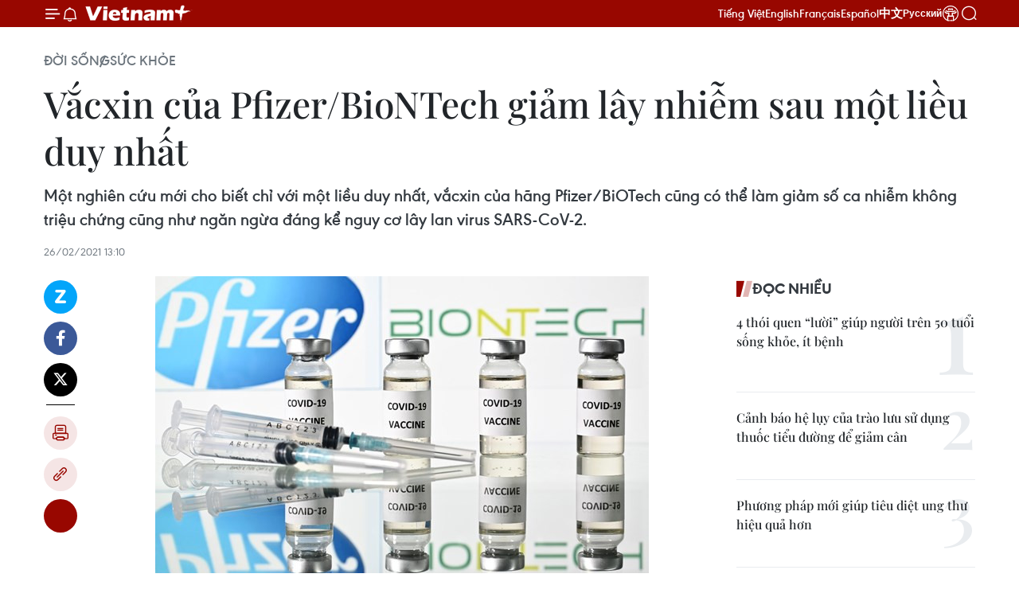

--- FILE ---
content_type: text/html;charset=utf-8
request_url: https://www.vietnamplus.vn/vacxin-cua-pfizerbiontech-giam-lay-nhiem-sau-mot-lieu-duy-nhat-post696942.vnp
body_size: 32015
content:
<!DOCTYPE html> <html lang="vi" class="vn "> <head> <title>Vắcxin của Pfizer/BioNTech giảm lây nhiễm sau một liều duy nhất | Vietnam+ (VietnamPlus)</title> <meta name="description" content="Một nghiên cứu mới cho biết chỉ với một liều duy nhất, vắcxin của hãng Pfizer/BiOTech cũng có thể làm giảm số ca nhiễm không triệu chứng cũng như ngăn ngừa đáng kể nguy cơ lây lan virus SARS-CoV-2."/> <meta name="keywords" content="Pfizer/BiOTech, virus SARS-CoV-2, COVID-19, tiêm phòng, tỷ lệ nhiễm"/> <meta name="news_keywords" content="Pfizer/BiOTech, virus SARS-CoV-2, COVID-19, tiêm phòng, tỷ lệ nhiễm"/> <meta http-equiv="Content-Type" content="text/html; charset=utf-8" /> <meta http-equiv="X-UA-Compatible" content="IE=edge"/> <meta http-equiv="refresh" content="1800" /> <meta name="revisit-after" content="1 days" /> <meta name="viewport" content="width=device-width, initial-scale=1"> <meta http-equiv="content-language" content="vi" /> <meta name="format-detection" content="telephone=no"/> <meta name="format-detection" content="address=no"/> <meta name="apple-mobile-web-app-capable" content="yes"> <meta name="apple-mobile-web-app-status-bar-style" content="black"> <meta name="apple-mobile-web-app-title" content="Vietnam+ (VietnamPlus)"/> <meta name="referrer" content="no-referrer-when-downgrade"/> <link rel="shortcut icon" href="https://media.vietnamplus.vn/assets/web/styles/img/favicon.ico" type="image/x-icon" /> <link rel="preconnect" href="https://media.vietnamplus.vn"/> <link rel="dns-prefetch" href="https://media.vietnamplus.vn"/> <link rel="preconnect" href="//www.google-analytics.com" /> <link rel="preconnect" href="//www.googletagmanager.com" /> <link rel="preconnect" href="//stc.za.zaloapp.com" /> <link rel="preconnect" href="//fonts.googleapis.com" /> <link rel="preconnect" href="//pagead2.googlesyndication.com"/> <link rel="preconnect" href="//tpc.googlesyndication.com"/> <link rel="preconnect" href="//securepubads.g.doubleclick.net"/> <link rel="preconnect" href="//accounts.google.com"/> <link rel="preconnect" href="//adservice.google.com"/> <link rel="preconnect" href="//adservice.google.com.vn"/> <link rel="preconnect" href="//www.googletagservices.com"/> <link rel="preconnect" href="//partner.googleadservices.com"/> <link rel="preconnect" href="//tpc.googlesyndication.com"/> <link rel="preconnect" href="//za.zdn.vn"/> <link rel="preconnect" href="//sp.zalo.me"/> <link rel="preconnect" href="//connect.facebook.net"/> <link rel="preconnect" href="//www.facebook.com"/> <link rel="dns-prefetch" href="//www.google-analytics.com" /> <link rel="dns-prefetch" href="//www.googletagmanager.com" /> <link rel="dns-prefetch" href="//stc.za.zaloapp.com" /> <link rel="dns-prefetch" href="//fonts.googleapis.com" /> <link rel="dns-prefetch" href="//pagead2.googlesyndication.com"/> <link rel="dns-prefetch" href="//tpc.googlesyndication.com"/> <link rel="dns-prefetch" href="//securepubads.g.doubleclick.net"/> <link rel="dns-prefetch" href="//accounts.google.com"/> <link rel="dns-prefetch" href="//adservice.google.com"/> <link rel="dns-prefetch" href="//adservice.google.com.vn"/> <link rel="dns-prefetch" href="//www.googletagservices.com"/> <link rel="dns-prefetch" href="//partner.googleadservices.com"/> <link rel="dns-prefetch" href="//tpc.googlesyndication.com"/> <link rel="dns-prefetch" href="//za.zdn.vn"/> <link rel="dns-prefetch" href="//sp.zalo.me"/> <link rel="dns-prefetch" href="//connect.facebook.net"/> <link rel="dns-prefetch" href="//www.facebook.com"/> <link rel="dns-prefetch" href="//graph.facebook.com"/> <link rel="dns-prefetch" href="//static.xx.fbcdn.net"/> <link rel="dns-prefetch" href="//staticxx.facebook.com"/> <script> var cmsConfig = { domainDesktop: 'https://www.vietnamplus.vn', domainMobile: 'https://www.vietnamplus.vn', domainApi: 'https://api.vietnamplus.vn', domainStatic: 'https://media.vietnamplus.vn', domainLog: 'https://log.vietnamplus.vn', googleAnalytics: 'G\-79WRYYR5JK', siteId: 0, pageType: 1, objectId: 696942, adsZone: 367, allowAds: true, adsLazy: true, antiAdblock: true, }; var USER_AGENT=window.navigator&&(window.navigator.userAgent||window.navigator.vendor)||window.opera||"",IS_MOBILE=/Android|webOS|iPhone|iPod|BlackBerry|Windows Phone|IEMobile|Mobile Safari|Opera Mini/i.test(USER_AGENT),IS_REDIRECT=!1;function setCookie(e,o,i){var n=new Date,i=(n.setTime(n.getTime()+24*i*60*60*1e3),"expires="+n.toUTCString());document.cookie=e+"="+o+"; "+i+";path=/;"}function getCookie(e){var o=document.cookie.indexOf(e+"="),i=o+e.length+1;return!o&&e!==document.cookie.substring(0,e.length)||-1===o?null:(-1===(e=document.cookie.indexOf(";",i))&&(e=document.cookie.length),unescape(document.cookie.substring(i,e)))}IS_MOBILE&&getCookie("isDesktop")&&(setCookie("isDesktop",1,-1),window.location=window.location.pathname.replace(".amp", ".vnp")+window.location.search,IS_REDIRECT=!0); </script> <script> if(USER_AGENT && USER_AGENT.indexOf("facebot") <= 0 && USER_AGENT.indexOf("facebookexternalhit") <= 0) { var query = ''; var hash = ''; if (window.location.search) query = window.location.search; if (window.location.hash) hash = window.location.hash; var canonicalUrl = 'https://www.vietnamplus.vn/vacxin-cua-pfizerbiontech-giam-lay-nhiem-sau-mot-lieu-duy-nhat-post696942.vnp' + query + hash ; var curUrl = decodeURIComponent(window.location.href); if(!location.port && canonicalUrl.startsWith("http") && curUrl != canonicalUrl){ window.location.replace(canonicalUrl); } } </script> <meta property="fb:pages" content="120834779440" /> <meta property="fb:app_id" content="1960985707489919" /> <meta name="author" content="Vietnam+ (VietnamPlus)" /> <meta name="copyright" content="Copyright © 2026 by Vietnam+ (VietnamPlus)" /> <meta name="RATING" content="GENERAL" /> <meta name="GENERATOR" content="Vietnam+ (VietnamPlus)" /> <meta content="Vietnam+ (VietnamPlus)" itemprop="sourceOrganization" name="source"/> <meta content="news" itemprop="genre" name="medium"/> <meta name="robots" content="noarchive, max-image-preview:large, index, follow" /> <meta name="GOOGLEBOT" content="noarchive, max-image-preview:large, index, follow" /> <link rel="canonical" href="https://www.vietnamplus.vn/vacxin-cua-pfizerbiontech-giam-lay-nhiem-sau-mot-lieu-duy-nhat-post696942.vnp" /> <meta property="og:site_name" content="Vietnam+ (VietnamPlus)"/> <meta property="og:rich_attachment" content="true"/> <meta property="og:type" content="article"/> <meta property="og:url" content="https://www.vietnamplus.vn/vacxin-cua-pfizerbiontech-giam-lay-nhiem-sau-mot-lieu-duy-nhat-post696942.vnp"/> <meta property="og:image" content="https://media.vietnamplus.vn/images/c14f6479e83e315b4cf3a2906cc6a51e7a82856c0be973c3ae8a5cb8185083eec192753227723408adfd617d66adb9d2a84f7852d3b40f5c861374b45431e066120d687809679afc54b8bc3cc131d938/pfizerbiontech.jpg.webp"/> <meta property="og:image:width" content="1200"/> <meta property="og:image:height" content="630"/> <meta property="og:title" content="Vắcxin của Pfizer/BioNTech giảm lây nhiễm sau một liều duy nhất"/> <meta property="og:description" content="Một nghiên cứu mới cho biết chỉ với một liều duy nhất, vắcxin của hãng Pfizer/BiOTech cũng có thể làm giảm số ca nhiễm không triệu chứng cũng như ngăn ngừa đáng kể nguy cơ lây lan virus SARS-CoV-2."/> <meta name="twitter:card" value="summary"/> <meta name="twitter:url" content="https://www.vietnamplus.vn/vacxin-cua-pfizerbiontech-giam-lay-nhiem-sau-mot-lieu-duy-nhat-post696942.vnp"/> <meta name="twitter:title" content="Vắcxin của Pfizer/BioNTech giảm lây nhiễm sau một liều duy nhất"/> <meta name="twitter:description" content="Một nghiên cứu mới cho biết chỉ với một liều duy nhất, vắcxin của hãng Pfizer/BiOTech cũng có thể làm giảm số ca nhiễm không triệu chứng cũng như ngăn ngừa đáng kể nguy cơ lây lan virus SARS-CoV-2."/> <meta name="twitter:image" content="https://media.vietnamplus.vn/images/c14f6479e83e315b4cf3a2906cc6a51e7a82856c0be973c3ae8a5cb8185083eec192753227723408adfd617d66adb9d2a84f7852d3b40f5c861374b45431e066120d687809679afc54b8bc3cc131d938/pfizerbiontech.jpg.webp"/> <meta name="twitter:site" content="@Vietnam+ (VietnamPlus)"/> <meta name="twitter:creator" content="@Vietnam+ (VietnamPlus)"/> <meta property="article:publisher" content="https://www.facebook.com/VietnamPlus" /> <meta property="article:tag" content="Pfizer/BiOTech, virus SARS-CoV-2, COVID-19, tiêm phòng, tỷ lệ nhiễm"/> <meta property="article:section" content="Đời sống,Sức khỏe" /> <meta property="article:published_time" content="2021-02-26T20:10:17+0700"/> <meta property="article:modified_time" content="2021-02-26T20:10:17+0700"/> <link rel="amphtml" href="https://www.vietnamplus.vn/vacxin-cua-pfizerbiontech-giam-lay-nhiem-sau-mot-lieu-duy-nhat-post696942.amp" /> <script type="application/ld+json"> { "@context": "http://schema.org", "@type": "Organization", "name": "Vietnam+ (VietnamPlus)", "url": "https://www.vietnamplus.vn", "logo": "https://media.vietnamplus.vn/assets/web/styles/img/logo.png", "foundingDate": "2008", "founders": [ { "@type": "Person", "name": "Thông tấn xã Việt Nam (TTXVN)" } ], "address": [ { "@type": "PostalAddress", "streetAddress": "Số 05 Lý Thường Kiệt - Hà Nội - Việt Nam", "addressLocality": "Hà Nội City", "addressRegion": "Northeast", "postalCode": "100000", "addressCountry": "VNM" } ], "contactPoint": [ { "@type": "ContactPoint", "telephone": "+84-243-941-1349", "contactType": "customer service" }, { "@type": "ContactPoint", "telephone": "+84-243-941-1348", "contactType": "customer service" } ], "sameAs": [ "https://www.facebook.com/VietnamPlus", "https://www.tiktok.com/@vietnamplus", "https://twitter.com/vietnamplus", "https://www.youtube.com/c/BaoVietnamPlus" ] } </script> <script type="application/ld+json"> { "@context" : "https://schema.org", "@type" : "WebSite", "name": "Vietnam+ (VietnamPlus)", "url": "https://www.vietnamplus.vn", "alternateName" : "Báo điện tử VIETNAMPLUS, Cơ quan của Thông tấn xã Việt Nam (TTXVN)", "potentialAction": { "@type": "SearchAction", "target": { "@type": "EntryPoint", "urlTemplate": "https://www.vietnamplus.vn/search/?q={search_term_string}" }, "query-input": "required name=search_term_string" } } </script> <script type="application/ld+json"> { "@context":"http://schema.org", "@type":"BreadcrumbList", "itemListElement":[ { "@type":"ListItem", "position":1, "item":{ "@id":"https://www.vietnamplus.vn/doisong/suckhoe/", "name":"Sức khỏe" } } ] } </script> <script type="application/ld+json"> { "@context": "http://schema.org", "@type": "NewsArticle", "mainEntityOfPage":{ "@type":"WebPage", "@id":"https://www.vietnamplus.vn/vacxin-cua-pfizerbiontech-giam-lay-nhiem-sau-mot-lieu-duy-nhat-post696942.vnp" }, "headline": "Vắcxin của Pfizer/BioNTech giảm lây nhiễm sau một liều duy nhất", "description": "Một nghiên cứu mới cho biết chỉ với một liều duy nhất, vắcxin của hãng Pfizer/BiOTech cũng có thể làm giảm số ca nhiễm không triệu chứng cũng như ngăn ngừa đáng kể nguy cơ lây lan virus SARS-CoV-2.", "image": { "@type": "ImageObject", "url": "https://media.vietnamplus.vn/images/c14f6479e83e315b4cf3a2906cc6a51e7a82856c0be973c3ae8a5cb8185083eec192753227723408adfd617d66adb9d2a84f7852d3b40f5c861374b45431e066120d687809679afc54b8bc3cc131d938/pfizerbiontech.jpg.webp", "width" : 1200, "height" : 675 }, "datePublished": "2021-02-26T20:10:17+0700", "dateModified": "2021-02-26T20:10:17+0700", "author": { "@type": "Person", "name": "" }, "publisher": { "@type": "Organization", "name": "Vietnam+ (VietnamPlus)", "logo": { "@type": "ImageObject", "url": "https://media.vietnamplus.vn/assets/web/styles/img/logo.png" } } } </script> <link rel="preload" href="https://media.vietnamplus.vn/assets/web/styles/css/main.min-1.0.14.css" as="style"> <link rel="preload" href="https://media.vietnamplus.vn/assets/web/js/main.min-1.0.35.js" as="script"> <link rel="preload" href="https://media.vietnamplus.vn/assets/web/js/detail.min-1.0.16.js" as="script"> <link rel="preload" href="https://common.mcms.one/assets/styles/css/vietnamplus-1.0.0.css" as="style"> <link rel="stylesheet" href="https://common.mcms.one/assets/styles/css/vietnamplus-1.0.0.css"> <link id="cms-style" rel="stylesheet" href="https://media.vietnamplus.vn/assets/web/styles/css/main.min-1.0.14.css"> <script type="text/javascript"> var _metaOgUrl = 'https://www.vietnamplus.vn/vacxin-cua-pfizerbiontech-giam-lay-nhiem-sau-mot-lieu-duy-nhat-post696942.vnp'; var page_title = document.title; var tracked_url = window.location.pathname + window.location.search + window.location.hash; var cate_path = 'doisong/suckhoe'; if (cate_path.length > 0) { tracked_url = "/" + cate_path + tracked_url; } </script> <script async="" src="https://www.googletagmanager.com/gtag/js?id=G-79WRYYR5JK"></script> <script> window.dataLayer = window.dataLayer || []; function gtag(){dataLayer.push(arguments);} gtag('js', new Date()); gtag('config', 'G-79WRYYR5JK', {page_path: tracked_url}); </script> <script>window.dataLayer = window.dataLayer || [];dataLayer.push({'pageCategory': '/doisong\/suckhoe'});</script> <script> window.dataLayer = window.dataLayer || []; dataLayer.push({ 'event': 'Pageview', 'articleId': '696942', 'articleTitle': 'Vắcxin của Pfizer/BioNTech giảm lây nhiễm sau một liều duy nhất', 'articleCategory': 'Đời sống,Sức khỏe', 'articleAlowAds': true, 'articleType': 'detail', 'articleTags': 'Pfizer/BiOTech, virus SARS-CoV-2, COVID-19, tiêm phòng, tỷ lệ nhiễm', 'articlePublishDate': '2021-02-26T20:10:17+0700', 'articleThumbnail': 'https://media.vietnamplus.vn/images/c14f6479e83e315b4cf3a2906cc6a51e7a82856c0be973c3ae8a5cb8185083eec192753227723408adfd617d66adb9d2a84f7852d3b40f5c861374b45431e066120d687809679afc54b8bc3cc131d938/pfizerbiontech.jpg.webp', 'articleShortUrl': 'https://www.vietnamplus.vn/vacxin-cua-pfizerbiontech-giam-lay-nhiem-sau-mot-lieu-duy-nhat-post696942.vnp', 'articleFullUrl': 'https://www.vietnamplus.vn/vacxin-cua-pfizerbiontech-giam-lay-nhiem-sau-mot-lieu-duy-nhat-post696942.vnp', }); </script> <script type='text/javascript'> gtag('event', 'article_page',{ 'articleId': '696942', 'articleTitle': 'Vắcxin của Pfizer/BioNTech giảm lây nhiễm sau một liều duy nhất', 'articleCategory': 'Đời sống,Sức khỏe', 'articleAlowAds': true, 'articleType': 'detail', 'articleTags': 'Pfizer/BiOTech, virus SARS-CoV-2, COVID-19, tiêm phòng, tỷ lệ nhiễm', 'articlePublishDate': '2021-02-26T20:10:17+0700', 'articleThumbnail': 'https://media.vietnamplus.vn/images/c14f6479e83e315b4cf3a2906cc6a51e7a82856c0be973c3ae8a5cb8185083eec192753227723408adfd617d66adb9d2a84f7852d3b40f5c861374b45431e066120d687809679afc54b8bc3cc131d938/pfizerbiontech.jpg.webp', 'articleShortUrl': 'https://www.vietnamplus.vn/vacxin-cua-pfizerbiontech-giam-lay-nhiem-sau-mot-lieu-duy-nhat-post696942.vnp', 'articleFullUrl': 'https://www.vietnamplus.vn/vacxin-cua-pfizerbiontech-giam-lay-nhiem-sau-mot-lieu-duy-nhat-post696942.vnp', }); </script> <script>(function(w,d,s,l,i){w[l]=w[l]||[];w[l].push({'gtm.start': new Date().getTime(),event:'gtm.js'});var f=d.getElementsByTagName(s)[0], j=d.createElement(s),dl=l!='dataLayer'?'&l='+l:'';j.async=true;j.src= 'https://www.googletagmanager.com/gtm.js?id='+i+dl;f.parentNode.insertBefore(j,f); })(window,document,'script','dataLayer','GTM-5WM58F3N');</script> <script type="text/javascript"> !function(){"use strict";function e(e){var t=!(arguments.length>1&&void 0!==arguments[1])||arguments[1],c=document.createElement("script");c.src=e,t?c.type="module":(c.async=!0,c.type="text/javascript",c.setAttribute("nomodule",""));var n=document.getElementsByTagName("script")[0];n.parentNode.insertBefore(c,n)}!function(t,c){!function(t,c,n){var a,o,r;n.accountId=c,null!==(a=t.marfeel)&&void 0!==a||(t.marfeel={}),null!==(o=(r=t.marfeel).cmd)&&void 0!==o||(r.cmd=[]),t.marfeel.config=n;var i="https://sdk.mrf.io/statics";e("".concat(i,"/marfeel-sdk.js?id=").concat(c),!0),e("".concat(i,"/marfeel-sdk.es5.js?id=").concat(c),!1)}(t,c,arguments.length>2&&void 0!==arguments[2]?arguments[2]:{})}(window,2272,{} )}(); </script> <script src="https://jsc.mgid.com/site/948646.js" async></script>
<script defer type="application/javascript" src="//anymind360.com/js/645/ats.js"></script>
<script defer src="https://pagead2.googlesyndication.com/pagead/js/adsbygoogle.js" crossorigin="anonymous"></script>
<style>
.google-auto-placed{display:none !important}
</style> <script async src="https://sp.zalo.me/plugins/sdk.js"></script> </head> <body class="detail-page"> <noscript><iframe src="https://www.googletagmanager.com/ns.html?id=GTM-5WM58F3N" height="0" width="0" style="display:none;visibility:hidden"></iframe></noscript> <div id="sdaWeb_SdaMasthead" class="rennab rennab-top" data-platform="1" data-position="Web_SdaMasthead" style="display:none"> </div> <header class=" site-header"> <div class="sticky"> <div class="container"> <i class="ic-menu"></i> <i class="ic-bell"></i> <div id="header-news" class="pick-news hidden" data-source="header-latest-news"></div> <a class="small-logo" href="/" title="Vietnam+ (VietnamPlus)">Vietnam+ (VietnamPlus)</a> <ul class="menu"> <li> <a href="/" title="Tiếng Việt" target="_blank">Tiếng Việt</a> </li> <li> <a href="https://en.vietnamplus.vn" title="English" target="_blank" rel="nofollow">English</a> </li> <li> <a href="https://fr.vietnamplus.vn" title="Français" target="_blank" rel="nofollow">Français</a> </li> <li> <a href="https://es.vietnamplus.vn" title="Español" target="_blank" rel="nofollow">Español</a> </li> <li> <a href="https://zh.vietnamplus.vn" title="中文" target="_blank" rel="nofollow">中文</a> </li> <li> <a href="https://ru.vietnamplus.vn" title="Русский" target="_blank" rel="nofollow">Русский</a> </li> <li> <a class="ic-hn" href="https://hanoi.vietnamplus.vn/" target="_blank" rel="nofollow" title="Thăng Long - Hà Nội"><i class="hanoi-icon"></i></a> </li> </ul> <div class="search-wrapper"> <i class="ic-search"></i> <input type="text" class="search txtsearch" placeholder="Nhập từ khóa"> </div> <div class="user-menu" id="userprofile"></div> </div> </div> </header> <div class="site-body"> <div id="sdaWeb_SdaBackground" class="rennab " data-platform="1" data-position="Web_SdaBackground" style="display:none"> </div> <div class="container"> <div class="breadcrumb breadcrumb-detail"> <h2 class="main"> <a href="https://www.vietnamplus.vn/doisong/" title="Đời sống">Đời sống</a> </h2> <h2 class="main"> <a href="https://www.vietnamplus.vn/doisong/suckhoe/" title="Sức khỏe" class="active">Sức khỏe</a> </h2> </div> <div id="sdaWeb_SdaTop" class="rennab " data-platform="1" data-position="Web_SdaTop" style="display:none"> </div> <div class="article"> <h1 class="article__title cms-title "> Vắcxin của Pfizer/BioNTech giảm lây nhiễm sau một liều duy nhất </h1> <div class="article__sapo cms-desc"> Một nghiên cứu mới cho biết chỉ với một liều duy nhất, vắcxin của hãng Pfizer/BiOTech cũng có thể làm giảm số ca nhiễm không triệu chứng cũng như ngăn ngừa đáng kể nguy cơ lây lan virus SARS-CoV-2. </div> <div id="sdaWeb_SdaArticleAfterSapo" class="rennab " data-platform="1" data-position="Web_SdaArticleAfterSapo" style="display:none"> </div> <div class="article__meta"> <time class="time" datetime="2021-02-26T20:10:17+0700" data-time="1614345017" data-friendly="false">26/02/2021 20:10</time> <meta class="cms-date" itemprop="datePublished" content="2021-02-26T20:10:17+0700"> </div> <div class="col"> <div class="main-col content-col"> <div class="article__body zce-content-body cms-body" itemprop="articleBody"> <div class="social-pin sticky article__social"> <a href="javascript:void(0);" class="zl zalo-share-button" title="Zalo" data-href="https://www.vietnamplus.vn/vacxin-cua-pfizerbiontech-giam-lay-nhiem-sau-mot-lieu-duy-nhat-post696942.vnp" data-oaid="4486284411240520426" data-layout="1" data-color="blue" data-customize="true">Zalo</a> <a href="javascript:void(0);" class="item fb" data-href="https://www.vietnamplus.vn/vacxin-cua-pfizerbiontech-giam-lay-nhiem-sau-mot-lieu-duy-nhat-post696942.vnp" data-rel="facebook" title="Facebook">Facebook</a> <a href="javascript:void(0);" class="item tw" data-href="https://www.vietnamplus.vn/vacxin-cua-pfizerbiontech-giam-lay-nhiem-sau-mot-lieu-duy-nhat-post696942.vnp" data-rel="twitter" title="Twitter">Twitter</a> <a href="javascript:void(0);" class="bookmark sendbookmark hidden" onclick="ME.sendBookmark(this, 696942);" data-id="696942" title="Lưu bài viết">Lưu bài viết</a> <a href="javascript:void(0);" class="print sendprint" title="Print" data-href="/print-696942.html">Bản in</a> <a href="javascript:void(0);" class="item link" data-href="https://www.vietnamplus.vn/vacxin-cua-pfizerbiontech-giam-lay-nhiem-sau-mot-lieu-duy-nhat-post696942.vnp" data-rel="copy" title="Copy link">Copy link</a> <div id='shortenlink-container'></div> </div> <div class="article-photo"> <img alt="Vắcxin của Pfizer/BioNTech giảm lây nhiễm sau một liều duy nhất ảnh 1" src="[data-uri]" class="lazyload cms-photo" data-large-src="https://media.vietnamplus.vn/images/db3eecc2e589c60996480488f99e20f4f2eefa75f210318a001723f996345b753beebec47cfedb599457e9db15c2c7343baf0aa24dfd57111e811a4b44265e78/pfizerbiontech.jpg" data-src="https://media.vietnamplus.vn/images/fd35e590077d338d32272b9d3fa845cfa2f11c62de1c6f7a7c9ab10cec788be1cc3f037bf00fd7b51e78ea170c70b95e1d175058d9a59d4e21100ddb41c54c45/pfizerbiontech.jpg" title="Ảnh minh họa. (Nguồn: Getty)"><span>Ảnh minh họa. (Nguồn: Getty)</span>
</div>
<p>Một nghiên cứu mới của Anh ngày 26/2 cho biết chỉ với một liều duy nhất, vắcxin&nbsp;của hãng Pfizer/BiOTech cũng có thể làm giảm số ca nhiễm không triệu chứng cũng như ngăn ngừa đáng kể nguy cơ lây lan virus SARS-CoV-2.</p>
<p>Các nhà nghiên cứu đã phân tích kết quả từ hàng nghìn xét nghiệm bệnh viêm đường hô hấp cấp COVID-19 được tiến hành hằng tuần trong khuôn khổ theo dõi nhân viên y tế của các bệnh viện ở Cambridge, Đông England. Đồng chủ trì nghiên cứu trên, chuyên gia bệnh truyền nhiễm Nick Jones của Bệnh viện Đại học Cambridge cho biết: "Phát hiện của chúng tôi cho thấy tỷ lệ xét nghiệm dương tính ở các nhân viên y tế không có triệu chứng đã giảm mạnh sau một liều tiêm vắcxin&nbsp;của hãng Pfizer-BioNTech.<span>"</span></p>
<div class="sda_middle"> <div id="sdaWeb_SdaArticleMiddle" class="rennab fyi" data-platform="1" data-position="Web_SdaArticleMiddle"> </div>
</div>
<p>Sau khi phân chia kết quả xét nghiệm của các nhân viên đã và chưa được tiêm phòng, nhóm nghiên cứu phát hiện rằng 0,08% xét nghiệm của các nhân viên chưa được tiêm phòng có kết quả dương tính với SARS-CoV-2. Con số này chỉ là 0,37% ở những nhân viên đã được tiêm trong vòng 12 ngày kể từ khi tiêm phòng (thời gian vốn được cho là chưa đủ để vắcxin&nbsp;tạo miễn dịch) và chỉ còn 0,02% sau 12 ngày trở lên sau khi tiêm.<br> Nghiên cứu trên chưa được đánh giá độc lập, nhưng được công bố trên mạng ngày 26/2 như một nghiên cứu sơ bộ.</p>
<p><strong><a href="https://www.vietnamplus.vn/my-fda-cho-phep-bao-quan-vacxin-pfizerbiontech-bang-tu-thong-thuong/696756.vnp" class="cms-relate">[Mỹ: FDA cho phép bảo quản vắcxin Pfizer/BioNTech bằng tủ thông thường]</a></strong></p>
<p>Một đồng chủ trì nghiên cứu, chuyên gia bệnh truyền nhiễm Mike Weekes của Khoa Dược Viện Đại học Cambridge cho biết kết quả trên cho thấy nguy cơ nhiễm không triệu chứng ở các nhân viên y tế đã được tiêm hơn 12 ngày giảm 25%, và khả năng bảo vệ lên tới 75%. Ông cho biết thêm rằng tỷ lệ nhiễm không triệu chứng cũng giảm một nửa ở những người đã tiêm phòng dưới 12 ngày.</p>
<div class="sda_middle"> <div id="sdaWeb_SdaArticleMiddle1" class="rennab fyi" data-platform="1" data-position="Web_SdaArticleMiddle1"> </div>
</div>
<p>Chuyên gia trên khẳng định: "Đây là một tin mừng.vắcxin của Pfizer không chỉ bảo vệ những người chưa nhiễm mà còn giúp ngăn chặn sự lây lan của virus". Tuy nhiên, ông Weekes lưu ý rằng "vắcxin không thể bảo vệ hoàn toàn cho mọi người.<span>"</span></p>
<p>Anh đã triển khai tiêm phòng đại trà bằng vắcxin&nbsp;của Pfizer/BioNTech và AstraZeneca/Oxford từ cuối tháng 12/2020.</p>
<p>Nghiên cứu trên được công bố trong bối cảnh một nghiên cứu quy mô lớn khác của Israel cho thấy vắcxin&nbsp;của Pfizer/BioNTech nếu tiêm đủ hai liều có thể bảo vệ 94% đối với mọi lứa tuổi./.</p> <div class="article__source"> <div class="source"> <span class="name">(TTXVN/Vietnam+)</span> </div> </div> <div id="sdaWeb_SdaArticleAfterBody" class="rennab " data-platform="1" data-position="Web_SdaArticleAfterBody" style="display:none"> </div> </div> <div class="article__tag"> <a class="active" href="https://www.vietnamplus.vn/tag/pfizer/biotech-tag290713.vnp" title="Pfizer/BiOTech">#Pfizer/BiOTech</a> <a class="active" href="https://www.vietnamplus.vn/tag/virus-sars-cov-2-tag12833.vnp" title="virus SARS-CoV-2">#virus SARS-CoV-2</a> <a class="" href="https://www.vietnamplus.vn/tag/covid-19-tag3162.vnp" title="COVID-19">#COVID-19</a> <a class="" href="https://www.vietnamplus.vn/tag/tiem-phong-tag22717.vnp" title="tiêm phòng">#tiêm phòng</a> <a class="" href="https://www.vietnamplus.vn/tag/ty-le-nhiem-tag290714.vnp" title="tỷ lệ nhiễm">#tỷ lệ nhiễm</a> <a class="link" href="https://www.vietnamplus.vn/region/anh/150.vnp" title="Anh"><i class="ic-location"></i> Anh</a> </div> <div id="sdaWeb_SdaArticleAfterTag" class="rennab " data-platform="1" data-position="Web_SdaArticleAfterTag" style="display:none"> </div> <div class="wrap-social"> <div class="social-pin article__social"> <a href="javascript:void(0);" class="zl zalo-share-button" title="Zalo" data-href="https://www.vietnamplus.vn/vacxin-cua-pfizerbiontech-giam-lay-nhiem-sau-mot-lieu-duy-nhat-post696942.vnp" data-oaid="4486284411240520426" data-layout="1" data-color="blue" data-customize="true">Zalo</a> <a href="javascript:void(0);" class="item fb" data-href="https://www.vietnamplus.vn/vacxin-cua-pfizerbiontech-giam-lay-nhiem-sau-mot-lieu-duy-nhat-post696942.vnp" data-rel="facebook" title="Facebook">Facebook</a> <a href="javascript:void(0);" class="item tw" data-href="https://www.vietnamplus.vn/vacxin-cua-pfizerbiontech-giam-lay-nhiem-sau-mot-lieu-duy-nhat-post696942.vnp" data-rel="twitter" title="Twitter">Twitter</a> <a href="javascript:void(0);" class="bookmark sendbookmark hidden" onclick="ME.sendBookmark(this, 696942);" data-id="696942" title="Lưu bài viết">Lưu bài viết</a> <a href="javascript:void(0);" class="print sendprint" title="Print" data-href="/print-696942.html">Bản in</a> <a href="javascript:void(0);" class="item link" data-href="https://www.vietnamplus.vn/vacxin-cua-pfizerbiontech-giam-lay-nhiem-sau-mot-lieu-duy-nhat-post696942.vnp" data-rel="copy" title="Copy link">Copy link</a> <div id='shortenlink-container'></div> </div> <a href="https://news.google.com/publications/CAAqBwgKMN-18wowlLWFAw?hl=vi&gl=VN&ceid=VN%3Avi" class="google-news" target="_blank" title="Google News">Theo dõi VietnamPlus </a> </div> <div id="sdaWeb_SdaArticleAfterBody1" class="rennab " data-platform="1" data-position="Web_SdaArticleAfterBody1" style="display:none"> </div> <div id="sdaWeb_SdaArticleAfterBody2" class="rennab " data-platform="1" data-position="Web_SdaArticleAfterBody2" style="display:none"> </div> <div class="wrap-comment" id="comment696942" data-id="696942" data-type="20"></div> <div id="sdaWeb_SdaArticleAfterComment" class="rennab " data-platform="1" data-position="Web_SdaArticleAfterComment" style="display:none"> </div> <div class="box-related-news"> <h3 class="box-heading"> <span class="title">Tin liên quan</span> </h3> <div class="box-content" data-source="related-news"> <article class="story"> <figure class="story__thumb"> <a class="cms-link" href="https://www.vietnamplus.vn/pfizer-va-biontech-bat-dau-thu-nghiem-vacxin-tren-phu-nu-mang-thai-post695583.vnp" title="Pfizer và BioNTech bắt đầu thử nghiệm vắcxin trên phụ nữ mang thai"> <img class="lazyload" src="[data-uri]" data-src="https://media.vietnamplus.vn/images/c06a2343df4164d2fe2c753277d10fd8eff5c5cd5c72bcf6079669a5821451e5a10925eebdcb655875f31f4f17f7ef993ce0d9dbe22200e2bd454333da7209b4/pfizerbiontech.jpg.webp" data-srcset="https://media.vietnamplus.vn/images/c06a2343df4164d2fe2c753277d10fd8eff5c5cd5c72bcf6079669a5821451e5a10925eebdcb655875f31f4f17f7ef993ce0d9dbe22200e2bd454333da7209b4/pfizerbiontech.jpg.webp 1x, https://media.vietnamplus.vn/images/6894d4be18cd9842ac82a99313601c6ceff5c5cd5c72bcf6079669a5821451e5a10925eebdcb655875f31f4f17f7ef993ce0d9dbe22200e2bd454333da7209b4/pfizerbiontech.jpg.webp 2x" alt="Pfizer và BioNTech bắt đầu thử nghiệm vắcxin trên phụ nữ mang thai"> <noscript><img src="https://media.vietnamplus.vn/images/c06a2343df4164d2fe2c753277d10fd8eff5c5cd5c72bcf6079669a5821451e5a10925eebdcb655875f31f4f17f7ef993ce0d9dbe22200e2bd454333da7209b4/pfizerbiontech.jpg.webp" srcset="https://media.vietnamplus.vn/images/c06a2343df4164d2fe2c753277d10fd8eff5c5cd5c72bcf6079669a5821451e5a10925eebdcb655875f31f4f17f7ef993ce0d9dbe22200e2bd454333da7209b4/pfizerbiontech.jpg.webp 1x, https://media.vietnamplus.vn/images/6894d4be18cd9842ac82a99313601c6ceff5c5cd5c72bcf6079669a5821451e5a10925eebdcb655875f31f4f17f7ef993ce0d9dbe22200e2bd454333da7209b4/pfizerbiontech.jpg.webp 2x" alt="Pfizer và BioNTech bắt đầu thử nghiệm vắcxin trên phụ nữ mang thai" class="image-fallback"></noscript> </a> </figure> <h2 class="story__heading" data-tracking="695583"> <a class=" cms-link" href="https://www.vietnamplus.vn/pfizer-va-biontech-bat-dau-thu-nghiem-vacxin-tren-phu-nu-mang-thai-post695583.vnp" title="Pfizer và BioNTech bắt đầu thử nghiệm vắcxin trên phụ nữ mang thai"> Pfizer và BioNTech bắt đầu thử nghiệm vắcxin trên phụ nữ mang thai </a> </h2> <time class="time" datetime="2021-02-19T06:57:48+0700" data-time="1613692668"> 19/02/2021 06:57 </time> <div class="story__summary story__shorten"> Nhiều chuyên gia y tế đã đề xuất phụ nữ mang thai làm việc trong những ngành nghề có nguy cơ nhiễm bệnh cao nên tiêm chủng, dù hiện chưa có đủ dữ liệu về tính an toàn dành cho đối tượng này. </div> </article> <article class="story"> <figure class="story__thumb"> <a class="cms-link" href="https://www.vietnamplus.vn/israel-vacxin-pfizerbiontech-dat-hieu-qua-85-sau-mui-tiem-dau-tien-post695757.vnp" title="Israel: Vắcxin Pfizer/BioNTech đạt hiệu quả 85% sau mũi tiêm đầu tiên"> <img class="lazyload" src="[data-uri]" data-src="https://media.vietnamplus.vn/images/c06a2343df4164d2fe2c753277d10fd80092e9b5d293e8aa8939028227765c6006a86f89d36a389b612f9b8917b27c9fb8814271235842282d5c1fe8a835e0d6365091b03be8fc4bb0f127fe975f368dcdb57feb901aea868e56e8a402356a73/covid19_israel_tiem_phong_vaccine.jpg.webp" data-srcset="https://media.vietnamplus.vn/images/c06a2343df4164d2fe2c753277d10fd80092e9b5d293e8aa8939028227765c6006a86f89d36a389b612f9b8917b27c9fb8814271235842282d5c1fe8a835e0d6365091b03be8fc4bb0f127fe975f368dcdb57feb901aea868e56e8a402356a73/covid19_israel_tiem_phong_vaccine.jpg.webp 1x, https://media.vietnamplus.vn/images/6894d4be18cd9842ac82a99313601c6c0092e9b5d293e8aa8939028227765c6006a86f89d36a389b612f9b8917b27c9fb8814271235842282d5c1fe8a835e0d6365091b03be8fc4bb0f127fe975f368dcdb57feb901aea868e56e8a402356a73/covid19_israel_tiem_phong_vaccine.jpg.webp 2x" alt="Israel: Vắcxin Pfizer/BioNTech đạt hiệu quả 85% sau mũi tiêm đầu tiên"> <noscript><img src="https://media.vietnamplus.vn/images/c06a2343df4164d2fe2c753277d10fd80092e9b5d293e8aa8939028227765c6006a86f89d36a389b612f9b8917b27c9fb8814271235842282d5c1fe8a835e0d6365091b03be8fc4bb0f127fe975f368dcdb57feb901aea868e56e8a402356a73/covid19_israel_tiem_phong_vaccine.jpg.webp" srcset="https://media.vietnamplus.vn/images/c06a2343df4164d2fe2c753277d10fd80092e9b5d293e8aa8939028227765c6006a86f89d36a389b612f9b8917b27c9fb8814271235842282d5c1fe8a835e0d6365091b03be8fc4bb0f127fe975f368dcdb57feb901aea868e56e8a402356a73/covid19_israel_tiem_phong_vaccine.jpg.webp 1x, https://media.vietnamplus.vn/images/6894d4be18cd9842ac82a99313601c6c0092e9b5d293e8aa8939028227765c6006a86f89d36a389b612f9b8917b27c9fb8814271235842282d5c1fe8a835e0d6365091b03be8fc4bb0f127fe975f368dcdb57feb901aea868e56e8a402356a73/covid19_israel_tiem_phong_vaccine.jpg.webp 2x" alt="Israel: Vắcxin Pfizer/BioNTech đạt hiệu quả 85% sau mũi tiêm đầu tiên" class="image-fallback"></noscript> </a> </figure> <h2 class="story__heading" data-tracking="695757"> <a class=" cms-link" href="https://www.vietnamplus.vn/israel-vacxin-pfizerbiontech-dat-hieu-qua-85-sau-mui-tiem-dau-tien-post695757.vnp" title="Israel: Vắcxin Pfizer/BioNTech đạt hiệu quả 85% sau mũi tiêm đầu tiên"> Israel: Vắcxin Pfizer/BioNTech đạt hiệu quả 85% sau mũi tiêm đầu tiên </a> </h2> <time class="time" datetime="2021-02-19T22:05:42+0700" data-time="1613747142"> 19/02/2021 22:05 </time> <div class="story__summary story__shorten"> So sánh hai nhóm, các nhà nghiên cứu tại bệnh viện Sheba tại Israel đã tính toán rằng vắcxin Pfizer/BioNTech đạt hiệu quả 47% trong 1-14 ngày sau khi tiêm mũi đầu tiên và tăng lên 85% sau 15-28 ngày. </div> </article> <article class="story"> <figure class="story__thumb"> <a class="cms-link" href="https://www.vietnamplus.vn/han-quoc-chuan-bi-trien-khai-tiem-chung-vacxin-cua-pfizerbiontech-post695941.vnp" title="Hàn Quốc chuẩn bị triển khai tiêm chủng vắcxin của Pfizer/BioNTech"> <img class="lazyload" src="[data-uri]" data-src="https://media.vietnamplus.vn/images/c06a2343df4164d2fe2c753277d10fd8eff5c5cd5c72bcf6079669a5821451e532d2ab114f5428f37e58ae6f5c85e58d8b30e2a514304d8680952bb930a95c15/covidseoul.jpg.webp" data-srcset="https://media.vietnamplus.vn/images/c06a2343df4164d2fe2c753277d10fd8eff5c5cd5c72bcf6079669a5821451e532d2ab114f5428f37e58ae6f5c85e58d8b30e2a514304d8680952bb930a95c15/covidseoul.jpg.webp 1x, https://media.vietnamplus.vn/images/6894d4be18cd9842ac82a99313601c6ceff5c5cd5c72bcf6079669a5821451e532d2ab114f5428f37e58ae6f5c85e58d8b30e2a514304d8680952bb930a95c15/covidseoul.jpg.webp 2x" alt="Một điểm xét nghiệm COVID-19 tại Seoul. (Ảnh: Yonhap/TTXVN)"> <noscript><img src="https://media.vietnamplus.vn/images/c06a2343df4164d2fe2c753277d10fd8eff5c5cd5c72bcf6079669a5821451e532d2ab114f5428f37e58ae6f5c85e58d8b30e2a514304d8680952bb930a95c15/covidseoul.jpg.webp" srcset="https://media.vietnamplus.vn/images/c06a2343df4164d2fe2c753277d10fd8eff5c5cd5c72bcf6079669a5821451e532d2ab114f5428f37e58ae6f5c85e58d8b30e2a514304d8680952bb930a95c15/covidseoul.jpg.webp 1x, https://media.vietnamplus.vn/images/6894d4be18cd9842ac82a99313601c6ceff5c5cd5c72bcf6079669a5821451e532d2ab114f5428f37e58ae6f5c85e58d8b30e2a514304d8680952bb930a95c15/covidseoul.jpg.webp 2x" alt="Một điểm xét nghiệm COVID-19 tại Seoul. (Ảnh: Yonhap/TTXVN)" class="image-fallback"></noscript> </a> </figure> <h2 class="story__heading" data-tracking="695941"> <a class=" cms-link" href="https://www.vietnamplus.vn/han-quoc-chuan-bi-trien-khai-tiem-chung-vacxin-cua-pfizerbiontech-post695941.vnp" title="Hàn Quốc chuẩn bị triển khai tiêm chủng vắcxin của Pfizer/BioNTech"> Hàn Quốc chuẩn bị triển khai tiêm chủng vắcxin của Pfizer/BioNTech </a> </h2> <time class="time" datetime="2021-02-21T17:13:30+0700" data-time="1613902410"> 21/02/2021 17:13 </time> <div class="story__summary story__shorten"> Thủ tướng Hàn Quốc Chung Sye-kyun khẳng định, Chính phủ đã chịu trách nhiệm xác minh sự an toàn và hiệu quả của vắcxin nên người dân cần tin tưởng và tham gia tiêm chủng đầy đủ. </div> </article> <article class="story"> <figure class="story__thumb"> <a class="cms-link" href="https://www.vietnamplus.vn/nghien-cuu-quy-mo-lon-khang-dinh-hieu-qua-cua-vacxin-pfizerbiontech-post696638.vnp" title="Nghiên cứu quy mô lớn khẳng định hiệu quả của vắcxin Pfizer/BioNTech"> <img class="lazyload" src="[data-uri]" data-src="https://media.vietnamplus.vn/images/c06a2343df4164d2fe2c753277d10fd84dc0297250463c3a6eb1e81fc2cdee43b5df236fcb1f974b7ef8f9a073c0d83db81cc02e8ad39d0721b4417e86f96300/2502_pfizer.jpg.webp" data-srcset="https://media.vietnamplus.vn/images/c06a2343df4164d2fe2c753277d10fd84dc0297250463c3a6eb1e81fc2cdee43b5df236fcb1f974b7ef8f9a073c0d83db81cc02e8ad39d0721b4417e86f96300/2502_pfizer.jpg.webp 1x, https://media.vietnamplus.vn/images/6894d4be18cd9842ac82a99313601c6c4dc0297250463c3a6eb1e81fc2cdee43b5df236fcb1f974b7ef8f9a073c0d83db81cc02e8ad39d0721b4417e86f96300/2502_pfizer.jpg.webp 2x" alt="Nhân viên y tế tiêm vắcxin phòng COVID-19 cho người dân tại Tel Aviv, Israel. (Ảnh: THX/TTXVN)"> <noscript><img src="https://media.vietnamplus.vn/images/c06a2343df4164d2fe2c753277d10fd84dc0297250463c3a6eb1e81fc2cdee43b5df236fcb1f974b7ef8f9a073c0d83db81cc02e8ad39d0721b4417e86f96300/2502_pfizer.jpg.webp" srcset="https://media.vietnamplus.vn/images/c06a2343df4164d2fe2c753277d10fd84dc0297250463c3a6eb1e81fc2cdee43b5df236fcb1f974b7ef8f9a073c0d83db81cc02e8ad39d0721b4417e86f96300/2502_pfizer.jpg.webp 1x, https://media.vietnamplus.vn/images/6894d4be18cd9842ac82a99313601c6c4dc0297250463c3a6eb1e81fc2cdee43b5df236fcb1f974b7ef8f9a073c0d83db81cc02e8ad39d0721b4417e86f96300/2502_pfizer.jpg.webp 2x" alt="Nhân viên y tế tiêm vắcxin phòng COVID-19 cho người dân tại Tel Aviv, Israel. (Ảnh: THX/TTXVN)" class="image-fallback"></noscript> </a> </figure> <h2 class="story__heading" data-tracking="696638"> <a class=" cms-link" href="https://www.vietnamplus.vn/nghien-cuu-quy-mo-lon-khang-dinh-hieu-qua-cua-vacxin-pfizerbiontech-post696638.vnp" title="Nghiên cứu quy mô lớn khẳng định hiệu quả của vắcxin Pfizer/BioNTech"> Nghiên cứu quy mô lớn khẳng định hiệu quả của vắcxin Pfizer/BioNTech </a> </h2> <time class="time" datetime="2021-02-25T15:08:30+0700" data-time="1614240510"> 25/02/2021 15:08 </time> <div class="story__summary story__shorten"> Kết quả nghiên cứu cho thấy vắcxin này có hiệu quả 94% đối với các trường hợp có triệu chứng sau khi tiêm đủ hai liều, tương đương mức 95% được ghi nhận trong thử nghiệm lâm sàng giai đoạn 3. </div> </article> <article class="story"> <figure class="story__thumb"> <a class="cms-link" href="https://www.vietnamplus.vn/pfizerbiontech-nghien-cuu-tiem-bo-sung-de-chong-lai-bien-the-moi-post696753.vnp" title="Pfizer/BioNTech nghiên cứu tiêm bổ sung để chống lại biến thể mới"> <img class="lazyload" src="[data-uri]" data-src="https://media.vietnamplus.vn/images/c06a2343df4164d2fe2c753277d10fd8eff5c5cd5c72bcf6079669a5821451e5dc98fbdb2005b2c37f9ead9af2a857d7d79e0d67be1fbbb7e4eb7b848411947c/PfizerBioNTech.jpg.webp" data-srcset="https://media.vietnamplus.vn/images/c06a2343df4164d2fe2c753277d10fd8eff5c5cd5c72bcf6079669a5821451e5dc98fbdb2005b2c37f9ead9af2a857d7d79e0d67be1fbbb7e4eb7b848411947c/PfizerBioNTech.jpg.webp 1x, https://media.vietnamplus.vn/images/6894d4be18cd9842ac82a99313601c6ceff5c5cd5c72bcf6079669a5821451e5dc98fbdb2005b2c37f9ead9af2a857d7d79e0d67be1fbbb7e4eb7b848411947c/PfizerBioNTech.jpg.webp 2x" alt="Pfizer/BioNTech nghiên cứu tiêm bổ sung để chống lại biến thể mới"> <noscript><img src="https://media.vietnamplus.vn/images/c06a2343df4164d2fe2c753277d10fd8eff5c5cd5c72bcf6079669a5821451e5dc98fbdb2005b2c37f9ead9af2a857d7d79e0d67be1fbbb7e4eb7b848411947c/PfizerBioNTech.jpg.webp" srcset="https://media.vietnamplus.vn/images/c06a2343df4164d2fe2c753277d10fd8eff5c5cd5c72bcf6079669a5821451e5dc98fbdb2005b2c37f9ead9af2a857d7d79e0d67be1fbbb7e4eb7b848411947c/PfizerBioNTech.jpg.webp 1x, https://media.vietnamplus.vn/images/6894d4be18cd9842ac82a99313601c6ceff5c5cd5c72bcf6079669a5821451e5dc98fbdb2005b2c37f9ead9af2a857d7d79e0d67be1fbbb7e4eb7b848411947c/PfizerBioNTech.jpg.webp 2x" alt="Pfizer/BioNTech nghiên cứu tiêm bổ sung để chống lại biến thể mới" class="image-fallback"></noscript> </a> </figure> <h2 class="story__heading" data-tracking="696753"> <a class=" cms-link" href="https://www.vietnamplus.vn/pfizerbiontech-nghien-cuu-tiem-bo-sung-de-chong-lai-bien-the-moi-post696753.vnp" title="Pfizer/BioNTech nghiên cứu tiêm bổ sung để chống lại biến thể mới"> Pfizer/BioNTech nghiên cứu tiêm bổ sung để chống lại biến thể mới </a> </h2> <time class="time" datetime="2021-02-26T05:35:08+0700" data-time="1614292508"> 26/02/2021 05:35 </time> <div class="story__summary story__shorten"> Pfizer và BioNTech sẽ xem xét chuyện gì sẽ xảy ra trong vòng từ 6-12 tháng sau khi đối tượng tiêm chủng được tiêm thêm mũi vắcxin thứ 3 (cơ chế tiêm hiện nay gồm 2 liều). </div> </article> <article class="story"> <figure class="story__thumb"> <a class="cms-link" href="https://www.vietnamplus.vn/my-fda-cho-phep-bao-quan-vacxin-pfizerbiontech-bang-tu-thong-thuong-post696756.vnp" title="Mỹ: FDA cho phép bảo quản vắcxin Pfizer/BioNTech bằng tủ thông thường"> <img class="lazyload" src="[data-uri]" data-src="https://media.vietnamplus.vn/images/c06a2343df4164d2fe2c753277d10fd8eff5c5cd5c72bcf6079669a5821451e51a6417844fcb9565eeabb2c655c11dd6383b5c2a68cbec693672315040a9455f/freezer.jpg.webp" data-srcset="https://media.vietnamplus.vn/images/c06a2343df4164d2fe2c753277d10fd8eff5c5cd5c72bcf6079669a5821451e51a6417844fcb9565eeabb2c655c11dd6383b5c2a68cbec693672315040a9455f/freezer.jpg.webp 1x, https://media.vietnamplus.vn/images/6894d4be18cd9842ac82a99313601c6ceff5c5cd5c72bcf6079669a5821451e51a6417844fcb9565eeabb2c655c11dd6383b5c2a68cbec693672315040a9455f/freezer.jpg.webp 2x" alt="Hệ thống tủ đông chuyên dụng để cất giữ vắcxin của Pfizer/BioNTech. (Ảnh: AP)"> <noscript><img src="https://media.vietnamplus.vn/images/c06a2343df4164d2fe2c753277d10fd8eff5c5cd5c72bcf6079669a5821451e51a6417844fcb9565eeabb2c655c11dd6383b5c2a68cbec693672315040a9455f/freezer.jpg.webp" srcset="https://media.vietnamplus.vn/images/c06a2343df4164d2fe2c753277d10fd8eff5c5cd5c72bcf6079669a5821451e51a6417844fcb9565eeabb2c655c11dd6383b5c2a68cbec693672315040a9455f/freezer.jpg.webp 1x, https://media.vietnamplus.vn/images/6894d4be18cd9842ac82a99313601c6ceff5c5cd5c72bcf6079669a5821451e51a6417844fcb9565eeabb2c655c11dd6383b5c2a68cbec693672315040a9455f/freezer.jpg.webp 2x" alt="Hệ thống tủ đông chuyên dụng để cất giữ vắcxin của Pfizer/BioNTech. (Ảnh: AP)" class="image-fallback"></noscript> </a> </figure> <h2 class="story__heading" data-tracking="696756"> <a class=" cms-link" href="https://www.vietnamplus.vn/my-fda-cho-phep-bao-quan-vacxin-pfizerbiontech-bang-tu-thong-thuong-post696756.vnp" title="Mỹ: FDA cho phép bảo quản vắcxin Pfizer/BioNTech bằng tủ thông thường"> Mỹ: FDA cho phép bảo quản vắcxin Pfizer/BioNTech bằng tủ thông thường </a> </h2> <time class="time" datetime="2021-02-26T05:38:00+0700" data-time="1614292680"> 26/02/2021 05:38 </time> <div class="story__summary story__shorten"> Việc cho phép bảo quản vắcxin ở nhiệt độ cao hơn sẽ giúp giảm áp lực cho công tác hậu cần, khi các địa điểm tiêm chủng sẽ không cần phải sở hữu các loại tủ đông chuyên dụng. </div> </article> </div> </div> <div id="sdaWeb_SdaArticleAfterRelated" class="rennab " data-platform="1" data-position="Web_SdaArticleAfterRelated" style="display:none"> </div> <div class="timeline secondary"> <h3 class="box-heading"> <a href="https://www.vietnamplus.vn/doisong/suckhoe/" title="Sức khỏe" class="title"> Tin cùng chuyên mục </a> </h3> <div class="box-content content-list" data-source="recommendation-367"> <article class="story" data-id="1089031"> <figure class="story__thumb"> <a class="cms-link" href="https://www.vietnamplus.vn/nghien-cuu-khang-dinh-paracetamol-an-toan-cho-thai-ky-bac-bo-lien-he-voi-tu-ky-post1089031.vnp" title="Nghiên cứu khẳng định paracetamol an toàn cho thai kỳ, bác bỏ liên hệ với tự kỷ"> <img class="lazyload" src="[data-uri]" data-src="https://media.vietnamplus.vn/images/dd9357ada465b85bfc1667e539018a1ad37a490e1f0ef1c9598d40af7d85edc8aca03f51d6bf493541bc240bee100c7a042bfc56b0127f56e09a34239ba596b3/paracetamol.png.webp" data-srcset="https://media.vietnamplus.vn/images/dd9357ada465b85bfc1667e539018a1ad37a490e1f0ef1c9598d40af7d85edc8aca03f51d6bf493541bc240bee100c7a042bfc56b0127f56e09a34239ba596b3/paracetamol.png.webp 1x, https://media.vietnamplus.vn/images/8bb195f9fa0557d28a636d304c690106d37a490e1f0ef1c9598d40af7d85edc8aca03f51d6bf493541bc240bee100c7a042bfc56b0127f56e09a34239ba596b3/paracetamol.png.webp 2x" alt="Ảnh minh họa."> <noscript><img src="https://media.vietnamplus.vn/images/dd9357ada465b85bfc1667e539018a1ad37a490e1f0ef1c9598d40af7d85edc8aca03f51d6bf493541bc240bee100c7a042bfc56b0127f56e09a34239ba596b3/paracetamol.png.webp" srcset="https://media.vietnamplus.vn/images/dd9357ada465b85bfc1667e539018a1ad37a490e1f0ef1c9598d40af7d85edc8aca03f51d6bf493541bc240bee100c7a042bfc56b0127f56e09a34239ba596b3/paracetamol.png.webp 1x, https://media.vietnamplus.vn/images/8bb195f9fa0557d28a636d304c690106d37a490e1f0ef1c9598d40af7d85edc8aca03f51d6bf493541bc240bee100c7a042bfc56b0127f56e09a34239ba596b3/paracetamol.png.webp 2x" alt="Ảnh minh họa." class="image-fallback"></noscript> </a> </figure> <h2 class="story__heading" data-tracking="1089031"> <a class=" cms-link" href="https://www.vietnamplus.vn/nghien-cuu-khang-dinh-paracetamol-an-toan-cho-thai-ky-bac-bo-lien-he-voi-tu-ky-post1089031.vnp" title="Nghiên cứu khẳng định paracetamol an toàn cho thai kỳ, bác bỏ liên hệ với tự kỷ"> Nghiên cứu khẳng định paracetamol an toàn cho thai kỳ, bác bỏ liên hệ với tự kỷ </a> </h2> <time class="time" datetime="2026-01-17T18:20:59+0700" data-time="1768648859"> 17/01/2026 18:20 </time> <div class="story__summary story__shorten"> <p>Paracetamol an toàn khi sử dụng trong thai kỳ khi được dùng đúng liều và đúng chỉ định, và các bằng chứng khoa học tốt nhất hiện nay không ủng hộ mối liên hệ giữa paracetamol với chứng tự kỷ.</p> </div> </article> <article class="story" data-id="1089001"> <figure class="story__thumb"> <a class="cms-link" href="https://www.vietnamplus.vn/phat-hien-phuong-phap-moi-vo-hieu-hoa-vi-khuan-khang-khang-sinh-post1089001.vnp" title="Phát hiện phương pháp mới vô hiệu hóa vi khuẩn kháng kháng sinh"> <img class="lazyload" src="[data-uri]" data-src="https://media.vietnamplus.vn/images/a3f92e68e302fec7d152cd13d5fa887088e0a670b40a3273e77ac19b005cad7fbcbbac5395f8427fd32fca7e60acc32d/vi-khuan.jpg.webp" data-srcset="https://media.vietnamplus.vn/images/a3f92e68e302fec7d152cd13d5fa887088e0a670b40a3273e77ac19b005cad7fbcbbac5395f8427fd32fca7e60acc32d/vi-khuan.jpg.webp 1x, https://media.vietnamplus.vn/images/5a5f9386b32b6ecbec8ef233f9c7c78388e0a670b40a3273e77ac19b005cad7fbcbbac5395f8427fd32fca7e60acc32d/vi-khuan.jpg.webp 2x" alt="Nhóm các nhà khoa học do Phó Giáo sư Guillaume Thibault (trái) của Đại học Công nghệ Nanyang (NTU) dẫn đầu, bao gồm cả giáo sư thỉnh giảng Kimberly Kline (giữa) của Đại học Geneva và nghiên cứu sinh Aaron Tan của NTU. (Ảnh: NTU)"> <noscript><img src="https://media.vietnamplus.vn/images/a3f92e68e302fec7d152cd13d5fa887088e0a670b40a3273e77ac19b005cad7fbcbbac5395f8427fd32fca7e60acc32d/vi-khuan.jpg.webp" srcset="https://media.vietnamplus.vn/images/a3f92e68e302fec7d152cd13d5fa887088e0a670b40a3273e77ac19b005cad7fbcbbac5395f8427fd32fca7e60acc32d/vi-khuan.jpg.webp 1x, https://media.vietnamplus.vn/images/5a5f9386b32b6ecbec8ef233f9c7c78388e0a670b40a3273e77ac19b005cad7fbcbbac5395f8427fd32fca7e60acc32d/vi-khuan.jpg.webp 2x" alt="Nhóm các nhà khoa học do Phó Giáo sư Guillaume Thibault (trái) của Đại học Công nghệ Nanyang (NTU) dẫn đầu, bao gồm cả giáo sư thỉnh giảng Kimberly Kline (giữa) của Đại học Geneva và nghiên cứu sinh Aaron Tan của NTU. (Ảnh: NTU)" class="image-fallback"></noscript> </a> </figure> <h2 class="story__heading" data-tracking="1089001"> <a class=" cms-link" href="https://www.vietnamplus.vn/phat-hien-phuong-phap-moi-vo-hieu-hoa-vi-khuan-khang-khang-sinh-post1089001.vnp" title="Phát hiện phương pháp mới vô hiệu hóa vi khuẩn kháng kháng sinh"> Phát hiện phương pháp mới vô hiệu hóa vi khuẩn kháng kháng sinh </a> </h2> <time class="time" datetime="2026-01-17T15:30:36+0700" data-time="1768638636"> 17/01/2026 15:30 </time> <div class="story__summary story__shorten"> <p>Nhóm nghiên cứu phát hiện enzyme catalase - loại enzyme chống ôxy hóa quan trọng có mặt ở hầu hết các sinh vật sống, có thể giúp làm suy yếu hoạt động của vi khuẩn và phục hồi khả năng tự lành của da.</p> </div> </article> <article class="story" data-id="1088748"> <figure class="story__thumb"> <a class="cms-link" href="https://www.vietnamplus.vn/phat-hien-hormone-nu-anh-huong-manh-den-dong-ho-sinh-hoc-cua-con-nguoi-post1088748.vnp" title="Phát hiện hormone nữ ảnh hưởng mạnh đến “đồng hồ sinh học” của con người"> <img class="lazyload" src="[data-uri]" data-src="https://media.vietnamplus.vn/images/b76111c0b6f1086bfeb4e37d39f2de7aa8d6878ae9fbcbfa6ef3a3b19f0bc165e56c38d0f3b2c546756c48b9f8dc503840b39c8c0530da4582b95ec265b07fcc/nhip-do-sinh-hoc-1601.jpg.webp" data-srcset="https://media.vietnamplus.vn/images/b76111c0b6f1086bfeb4e37d39f2de7aa8d6878ae9fbcbfa6ef3a3b19f0bc165e56c38d0f3b2c546756c48b9f8dc503840b39c8c0530da4582b95ec265b07fcc/nhip-do-sinh-hoc-1601.jpg.webp 1x, https://media.vietnamplus.vn/images/e78ff74d1ba3f8cd8be9491b0c50b0d1a8d6878ae9fbcbfa6ef3a3b19f0bc165e56c38d0f3b2c546756c48b9f8dc503840b39c8c0530da4582b95ec265b07fcc/nhip-do-sinh-hoc-1601.jpg.webp 2x" alt="Nhịp sinh học và chu kỳ ngủ-thức bị ảnh hưởng bởi cách việc tiếp xúc với ánh sáng Mặt Trời điều hòa sự tiết melatonin trong não bộ và cơ thể con người. (iStock)"> <noscript><img src="https://media.vietnamplus.vn/images/b76111c0b6f1086bfeb4e37d39f2de7aa8d6878ae9fbcbfa6ef3a3b19f0bc165e56c38d0f3b2c546756c48b9f8dc503840b39c8c0530da4582b95ec265b07fcc/nhip-do-sinh-hoc-1601.jpg.webp" srcset="https://media.vietnamplus.vn/images/b76111c0b6f1086bfeb4e37d39f2de7aa8d6878ae9fbcbfa6ef3a3b19f0bc165e56c38d0f3b2c546756c48b9f8dc503840b39c8c0530da4582b95ec265b07fcc/nhip-do-sinh-hoc-1601.jpg.webp 1x, https://media.vietnamplus.vn/images/e78ff74d1ba3f8cd8be9491b0c50b0d1a8d6878ae9fbcbfa6ef3a3b19f0bc165e56c38d0f3b2c546756c48b9f8dc503840b39c8c0530da4582b95ec265b07fcc/nhip-do-sinh-hoc-1601.jpg.webp 2x" alt="Nhịp sinh học và chu kỳ ngủ-thức bị ảnh hưởng bởi cách việc tiếp xúc với ánh sáng Mặt Trời điều hòa sự tiết melatonin trong não bộ và cơ thể con người. (iStock)" class="image-fallback"></noscript> </a> </figure> <h2 class="story__heading" data-tracking="1088748"> <a class=" cms-link" href="https://www.vietnamplus.vn/phat-hien-hormone-nu-anh-huong-manh-den-dong-ho-sinh-hoc-cua-con-nguoi-post1088748.vnp" title="Phát hiện hormone nữ ảnh hưởng mạnh đến “đồng hồ sinh học” của con người"> Phát hiện hormone nữ ảnh hưởng mạnh đến “đồng hồ sinh học” của con người </a> </h2> <time class="time" datetime="2026-01-16T09:35:54+0700" data-time="1768530954"> 16/01/2026 09:35 </time> <div class="story__summary story__shorten"> <p>Khi các đồng hồ sinh học trong cơ thể không được đồng bộ, con người có thể đối mặt với nhiều vấn đề sức khỏe nghiêm trọng như rối loạn giấc ngủ, tiểu đường và ung thư.</p> </div> </article> <article class="story" data-id="1088741"> <figure class="story__thumb"> <a class="cms-link" href="https://www.vietnamplus.vn/my-cong-bo-ke-hoach-cai-to-toan-dien-he-thong-y-te-post1088741.vnp" title="Mỹ công bố kế hoạch cải tổ toàn diện hệ thống y tế"> <img class="lazyload" src="[data-uri]" data-src="https://media.vietnamplus.vn/images/b76111c0b6f1086bfeb4e37d39f2de7af16ff0673fa4235e572768b8fb904d2e1fbfc32f28b24882f3365d2060dde6206d581fe20bdd60463b8e8ee121ff7b32fac3c8bbce0d98bc3914f5dc6cbea960/ttxvn-vaccine-ngua-covid-19-2105.jpg.webp" data-srcset="https://media.vietnamplus.vn/images/b76111c0b6f1086bfeb4e37d39f2de7af16ff0673fa4235e572768b8fb904d2e1fbfc32f28b24882f3365d2060dde6206d581fe20bdd60463b8e8ee121ff7b32fac3c8bbce0d98bc3914f5dc6cbea960/ttxvn-vaccine-ngua-covid-19-2105.jpg.webp 1x, https://media.vietnamplus.vn/images/e78ff74d1ba3f8cd8be9491b0c50b0d1f16ff0673fa4235e572768b8fb904d2e1fbfc32f28b24882f3365d2060dde6206d581fe20bdd60463b8e8ee121ff7b32fac3c8bbce0d98bc3914f5dc6cbea960/ttxvn-vaccine-ngua-covid-19-2105.jpg.webp 2x" alt="(Ảnh: THX/TTXVN)"> <noscript><img src="https://media.vietnamplus.vn/images/b76111c0b6f1086bfeb4e37d39f2de7af16ff0673fa4235e572768b8fb904d2e1fbfc32f28b24882f3365d2060dde6206d581fe20bdd60463b8e8ee121ff7b32fac3c8bbce0d98bc3914f5dc6cbea960/ttxvn-vaccine-ngua-covid-19-2105.jpg.webp" srcset="https://media.vietnamplus.vn/images/b76111c0b6f1086bfeb4e37d39f2de7af16ff0673fa4235e572768b8fb904d2e1fbfc32f28b24882f3365d2060dde6206d581fe20bdd60463b8e8ee121ff7b32fac3c8bbce0d98bc3914f5dc6cbea960/ttxvn-vaccine-ngua-covid-19-2105.jpg.webp 1x, https://media.vietnamplus.vn/images/e78ff74d1ba3f8cd8be9491b0c50b0d1f16ff0673fa4235e572768b8fb904d2e1fbfc32f28b24882f3365d2060dde6206d581fe20bdd60463b8e8ee121ff7b32fac3c8bbce0d98bc3914f5dc6cbea960/ttxvn-vaccine-ngua-covid-19-2105.jpg.webp 2x" alt="(Ảnh: THX/TTXVN)" class="image-fallback"></noscript> </a> </figure> <h2 class="story__heading" data-tracking="1088741"> <a class=" cms-link" href="https://www.vietnamplus.vn/my-cong-bo-ke-hoach-cai-to-toan-dien-he-thong-y-te-post1088741.vnp" title="Mỹ công bố kế hoạch cải tổ toàn diện hệ thống y tế"> Mỹ công bố kế hoạch cải tổ toàn diện hệ thống y tế </a> </h2> <time class="time" datetime="2026-01-16T08:15:40+0700" data-time="1768526140"> 16/01/2026 08:15 </time> <div class="story__summary story__shorten"> <p>Kế hoạch Chăm sóc Sức khỏe Vĩ đại được xây dựng trên những nền tảng thực tiễn nhằm giải quyết trực diện các nguyên nhân khiến chi phí y tế tăng cao trong nhiều thập niên.</p> </div> </article> <article class="story" data-id="1088730"> <figure class="story__thumb"> <a class="cms-link" href="https://www.vietnamplus.vn/canh-bao-he-luy-tu-viec-cay-game-qua-10-gio-moi-tuan-post1088730.vnp" title="Cảnh báo hệ lụy từ việc &#34;cày game&#34; quá 10 giờ mỗi tuần"> <img class="lazyload" src="[data-uri]" data-src="https://media.vietnamplus.vn/images/641525f837efafa0e61920239229ba5f3fffcb7cf0e7a33e85173c29291c71cfbd2febbb0be6e172e9ebebe77c1f17a0cdb57feb901aea868e56e8a402356a73/choi-games.jpg.webp" data-srcset="https://media.vietnamplus.vn/images/641525f837efafa0e61920239229ba5f3fffcb7cf0e7a33e85173c29291c71cfbd2febbb0be6e172e9ebebe77c1f17a0cdb57feb901aea868e56e8a402356a73/choi-games.jpg.webp 1x, https://media.vietnamplus.vn/images/f16b653b1e6971057ce01a974d0961323fffcb7cf0e7a33e85173c29291c71cfbd2febbb0be6e172e9ebebe77c1f17a0cdb57feb901aea868e56e8a402356a73/choi-games.jpg.webp 2x" alt="Ảnh minh họa. (Nguồn: Adobe)"> <noscript><img src="https://media.vietnamplus.vn/images/641525f837efafa0e61920239229ba5f3fffcb7cf0e7a33e85173c29291c71cfbd2febbb0be6e172e9ebebe77c1f17a0cdb57feb901aea868e56e8a402356a73/choi-games.jpg.webp" srcset="https://media.vietnamplus.vn/images/641525f837efafa0e61920239229ba5f3fffcb7cf0e7a33e85173c29291c71cfbd2febbb0be6e172e9ebebe77c1f17a0cdb57feb901aea868e56e8a402356a73/choi-games.jpg.webp 1x, https://media.vietnamplus.vn/images/f16b653b1e6971057ce01a974d0961323fffcb7cf0e7a33e85173c29291c71cfbd2febbb0be6e172e9ebebe77c1f17a0cdb57feb901aea868e56e8a402356a73/choi-games.jpg.webp 2x" alt="Ảnh minh họa. (Nguồn: Adobe)" class="image-fallback"></noscript> </a> </figure> <h2 class="story__heading" data-tracking="1088730"> <a class=" cms-link" href="https://www.vietnamplus.vn/canh-bao-he-luy-tu-viec-cay-game-qua-10-gio-moi-tuan-post1088730.vnp" title="Cảnh báo hệ lụy từ việc &#34;cày game&#34; quá 10 giờ mỗi tuần"> Cảnh báo hệ lụy từ việc "cày game" quá 10 giờ mỗi tuần </a> </h2> <time class="time" datetime="2026-01-16T06:54:23+0700" data-time="1768521263"> 16/01/2026 06:54 </time> <div class="story__summary story__shorten"> <p>Nghiên cứu cho thấy thanh niên chơi game trên 10 giờ/tuần làm xáo trộn thói quen sinh hoạt khoa học, gây ảnh hưởng tiêu cực đến dinh dưỡng, rối loạn giấc ngủ và gia tăng nguy cơ béo phì.</p> </div> </article> <div id="sdaWeb_SdaNative1" class="rennab " data-platform="1" data-position="Web_SdaNative1" style="display:none"> </div> <article class="story" data-id="1088581"> <figure class="story__thumb"> <a class="cms-link" href="https://www.vietnamplus.vn/hoa-chat-gay-ung-thu-xam-nhap-khong-gian-vui-choi-cua-tre-em-anh-post1088581.vnp" title="Hóa chất gây ung thư xâm nhập không gian vui chơi của trẻ em Anh"> <img class="lazyload" src="[data-uri]" data-src="https://media.vietnamplus.vn/images/7d1fef163fb0bab51c3785514dde0fefdf1944762d6eb0987e5ed393804e45f0edd1fda9a8571c5dd35c7ef822fda0a147c8f21397ef8105f0336ab1e76eb63c1907c41ce5861799cccb1ea0199a149d66f56a159812830c5a1a552d4f13c796/nguoi-dan-london-do-toi-cac-cong-vien-tranh-nong-8145690-1.jpg.webp" data-srcset="https://media.vietnamplus.vn/images/7d1fef163fb0bab51c3785514dde0fefdf1944762d6eb0987e5ed393804e45f0edd1fda9a8571c5dd35c7ef822fda0a147c8f21397ef8105f0336ab1e76eb63c1907c41ce5861799cccb1ea0199a149d66f56a159812830c5a1a552d4f13c796/nguoi-dan-london-do-toi-cac-cong-vien-tranh-nong-8145690-1.jpg.webp 1x, https://media.vietnamplus.vn/images/980e27ffcd42f6f6575989757f1e6589df1944762d6eb0987e5ed393804e45f0edd1fda9a8571c5dd35c7ef822fda0a147c8f21397ef8105f0336ab1e76eb63c1907c41ce5861799cccb1ea0199a149d66f56a159812830c5a1a552d4f13c796/nguoi-dan-london-do-toi-cac-cong-vien-tranh-nong-8145690-1.jpg.webp 2x" alt="Theo các nhà vận động bảo vệ sức khỏe cộng đồng, các chính quyền địa phương tại Anh hiện vẫn đang sử dụng hàng nghìn lít thuốc diệt cỏ chứa glyphosate tại các không gian xanh công cộng. (Ảnh minh họa: Minh Hợp/TTXVN)"> <noscript><img src="https://media.vietnamplus.vn/images/7d1fef163fb0bab51c3785514dde0fefdf1944762d6eb0987e5ed393804e45f0edd1fda9a8571c5dd35c7ef822fda0a147c8f21397ef8105f0336ab1e76eb63c1907c41ce5861799cccb1ea0199a149d66f56a159812830c5a1a552d4f13c796/nguoi-dan-london-do-toi-cac-cong-vien-tranh-nong-8145690-1.jpg.webp" srcset="https://media.vietnamplus.vn/images/7d1fef163fb0bab51c3785514dde0fefdf1944762d6eb0987e5ed393804e45f0edd1fda9a8571c5dd35c7ef822fda0a147c8f21397ef8105f0336ab1e76eb63c1907c41ce5861799cccb1ea0199a149d66f56a159812830c5a1a552d4f13c796/nguoi-dan-london-do-toi-cac-cong-vien-tranh-nong-8145690-1.jpg.webp 1x, https://media.vietnamplus.vn/images/980e27ffcd42f6f6575989757f1e6589df1944762d6eb0987e5ed393804e45f0edd1fda9a8571c5dd35c7ef822fda0a147c8f21397ef8105f0336ab1e76eb63c1907c41ce5861799cccb1ea0199a149d66f56a159812830c5a1a552d4f13c796/nguoi-dan-london-do-toi-cac-cong-vien-tranh-nong-8145690-1.jpg.webp 2x" alt="Theo các nhà vận động bảo vệ sức khỏe cộng đồng, các chính quyền địa phương tại Anh hiện vẫn đang sử dụng hàng nghìn lít thuốc diệt cỏ chứa glyphosate tại các không gian xanh công cộng. (Ảnh minh họa: Minh Hợp/TTXVN)" class="image-fallback"></noscript> </a> </figure> <h2 class="story__heading" data-tracking="1088581"> <a class=" cms-link" href="https://www.vietnamplus.vn/hoa-chat-gay-ung-thu-xam-nhap-khong-gian-vui-choi-cua-tre-em-anh-post1088581.vnp" title="Hóa chất gây ung thư xâm nhập không gian vui chơi của trẻ em Anh"> Hóa chất gây ung thư xâm nhập không gian vui chơi của trẻ em Anh </a> </h2> <time class="time" datetime="2026-01-15T12:00:04+0700" data-time="1768453204"> 15/01/2026 12:00 </time> <div class="story__summary story__shorten"> <p>Theo các nhà vận động bảo vệ sức khỏe cộng đồng, các chính quyền địa phương tại Anh hiện vẫn đang sử dụng hàng nghìn lít thuốc diệt cỏ chứa glyphosate tại các không gian xanh công cộng.</p> </div> </article> <article class="story" data-id="1088523"> <figure class="story__thumb"> <a class="cms-link" href="https://www.vietnamplus.vn/ro-ri-du-lieu-y-te-cua-71000-nguoi-tai-bi-do-tan-cong-mang-post1088523.vnp" title="Rò rỉ dữ liệu y tế của 71.000 người tại Bỉ do tấn công mạng"> <img class="lazyload" src="[data-uri]" data-src="https://media.vietnamplus.vn/images/d4b29fe570d638d53e973f8db798bf7be2e8da1e6956f21201ffc79026efe0211ee8febbee16611022b8a650738da04d664a5fdffa6fe7964345697e753026c4/ro-ri-du-lieu-resize.jpg.webp" data-srcset="https://media.vietnamplus.vn/images/d4b29fe570d638d53e973f8db798bf7be2e8da1e6956f21201ffc79026efe0211ee8febbee16611022b8a650738da04d664a5fdffa6fe7964345697e753026c4/ro-ri-du-lieu-resize.jpg.webp 1x, https://media.vietnamplus.vn/images/e5aba116b0ec7e34c4ec675d82227e0fe2e8da1e6956f21201ffc79026efe0211ee8febbee16611022b8a650738da04d664a5fdffa6fe7964345697e753026c4/ro-ri-du-lieu-resize.jpg.webp 2x" alt="Ảnh minh họa. (Nguồn: Getty Images/iStock)"> <noscript><img src="https://media.vietnamplus.vn/images/d4b29fe570d638d53e973f8db798bf7be2e8da1e6956f21201ffc79026efe0211ee8febbee16611022b8a650738da04d664a5fdffa6fe7964345697e753026c4/ro-ri-du-lieu-resize.jpg.webp" srcset="https://media.vietnamplus.vn/images/d4b29fe570d638d53e973f8db798bf7be2e8da1e6956f21201ffc79026efe0211ee8febbee16611022b8a650738da04d664a5fdffa6fe7964345697e753026c4/ro-ri-du-lieu-resize.jpg.webp 1x, https://media.vietnamplus.vn/images/e5aba116b0ec7e34c4ec675d82227e0fe2e8da1e6956f21201ffc79026efe0211ee8febbee16611022b8a650738da04d664a5fdffa6fe7964345697e753026c4/ro-ri-du-lieu-resize.jpg.webp 2x" alt="Ảnh minh họa. (Nguồn: Getty Images/iStock)" class="image-fallback"></noscript> </a> </figure> <h2 class="story__heading" data-tracking="1088523"> <a class=" cms-link" href="https://www.vietnamplus.vn/ro-ri-du-lieu-y-te-cua-71000-nguoi-tai-bi-do-tan-cong-mang-post1088523.vnp" title="Rò rỉ dữ liệu y tế của 71.000 người tại Bỉ do tấn công mạng"> Rò rỉ dữ liệu y tế của 71.000 người tại Bỉ do tấn công mạng </a> </h2> <time class="time" datetime="2026-01-15T07:33:23+0700" data-time="1768437203"> 15/01/2026 07:33 </time> <div class="story__summary story__shorten"> <p>Theo báo cáo của Secutec, sự cố đã khiến thông tin của khoảng 71.000 bệnh nhân và nhân viên y tế bị phát tán trên mạng, làm dấy lên lo ngại nghiêm trọng về mức độ an toàn của dữ liệu y tế.</p> </div> </article> <article class="story" data-id="1088483"> <figure class="story__thumb"> <a class="cms-link" href="https://www.vietnamplus.vn/giai-ma-co-che-virus-epstein-barr-gay-benh-da-xo-cung-post1088483.vnp" title="Giải mã cơ chế virus Epstein-Barr gây bệnh đa xơ cứng"> <img class="lazyload" src="[data-uri]" data-src="https://media.vietnamplus.vn/images/641525f837efafa0e61920239229ba5fa97d1ea25425ea3af7927d9e95633a137b586d1d20fa02acccc9c9f78a858e9e/virus.jpg.webp" data-srcset="https://media.vietnamplus.vn/images/641525f837efafa0e61920239229ba5fa97d1ea25425ea3af7927d9e95633a137b586d1d20fa02acccc9c9f78a858e9e/virus.jpg.webp 1x, https://media.vietnamplus.vn/images/f16b653b1e6971057ce01a974d096132a97d1ea25425ea3af7927d9e95633a137b586d1d20fa02acccc9c9f78a858e9e/virus.jpg.webp 2x" alt="Nghiên cứu cho thấy các kháng thể phản ứng sai hướng sau khi nhiễm EBV có thể đóng một vai trò nhất định. (Nguồn: iStock)"> <noscript><img src="https://media.vietnamplus.vn/images/641525f837efafa0e61920239229ba5fa97d1ea25425ea3af7927d9e95633a137b586d1d20fa02acccc9c9f78a858e9e/virus.jpg.webp" srcset="https://media.vietnamplus.vn/images/641525f837efafa0e61920239229ba5fa97d1ea25425ea3af7927d9e95633a137b586d1d20fa02acccc9c9f78a858e9e/virus.jpg.webp 1x, https://media.vietnamplus.vn/images/f16b653b1e6971057ce01a974d096132a97d1ea25425ea3af7927d9e95633a137b586d1d20fa02acccc9c9f78a858e9e/virus.jpg.webp 2x" alt="Nghiên cứu cho thấy các kháng thể phản ứng sai hướng sau khi nhiễm EBV có thể đóng một vai trò nhất định. (Nguồn: iStock)" class="image-fallback"></noscript> </a> </figure> <h2 class="story__heading" data-tracking="1088483"> <a class=" cms-link" href="https://www.vietnamplus.vn/giai-ma-co-che-virus-epstein-barr-gay-benh-da-xo-cung-post1088483.vnp" title="Giải mã cơ chế virus Epstein-Barr gây bệnh đa xơ cứng"> Giải mã cơ chế virus Epstein-Barr gây bệnh đa xơ cứng </a> </h2> <time class="time" datetime="2026-01-15T05:30:00+0700" data-time="1768429800"> 15/01/2026 05:30 </time> <div class="story__summary story__shorten"> <p>Các nhà khoa học Trung Quốc và Thụy Sĩ xác định cách virus Epstein-Barr làm biến đổi tế bào miễn dịch, kích hoạt quá trình tự miễn phá hủy myelin, qua đó hé lộ căn nguyên của bệnh đa xơ cứng.</p> </div> </article> <article class="story" data-id="1088427"> <figure class="story__thumb"> <a class="cms-link" href="https://www.vietnamplus.vn/lieu-phap-moi-mo-ra-huong-dieu-tri-ung-thu-chuan-xac-post1088427.vnp" title="Liệu pháp mới mở ra hướng điều trị ung thư chuẩn xác"> <img class="lazyload" src="[data-uri]" data-src="https://media.vietnamplus.vn/images/d4b29fe570d638d53e973f8db798bf7bb277e9cb2796bbd984c0411a61a323f47878f614b625d5ac4b809b811b16f247383b5c2a68cbec693672315040a9455f/ung-thu-te-bao.jpg.webp" data-srcset="https://media.vietnamplus.vn/images/d4b29fe570d638d53e973f8db798bf7bb277e9cb2796bbd984c0411a61a323f47878f614b625d5ac4b809b811b16f247383b5c2a68cbec693672315040a9455f/ung-thu-te-bao.jpg.webp 1x, https://media.vietnamplus.vn/images/e5aba116b0ec7e34c4ec675d82227e0fb277e9cb2796bbd984c0411a61a323f47878f614b625d5ac4b809b811b16f247383b5c2a68cbec693672315040a9455f/ung-thu-te-bao.jpg.webp 2x" alt="(Nguồn: iStock)"> <noscript><img src="https://media.vietnamplus.vn/images/d4b29fe570d638d53e973f8db798bf7bb277e9cb2796bbd984c0411a61a323f47878f614b625d5ac4b809b811b16f247383b5c2a68cbec693672315040a9455f/ung-thu-te-bao.jpg.webp" srcset="https://media.vietnamplus.vn/images/d4b29fe570d638d53e973f8db798bf7bb277e9cb2796bbd984c0411a61a323f47878f614b625d5ac4b809b811b16f247383b5c2a68cbec693672315040a9455f/ung-thu-te-bao.jpg.webp 1x, https://media.vietnamplus.vn/images/e5aba116b0ec7e34c4ec675d82227e0fb277e9cb2796bbd984c0411a61a323f47878f614b625d5ac4b809b811b16f247383b5c2a68cbec693672315040a9455f/ung-thu-te-bao.jpg.webp 2x" alt="(Nguồn: iStock)" class="image-fallback"></noscript> </a> </figure> <h2 class="story__heading" data-tracking="1088427"> <a class=" cms-link" href="https://www.vietnamplus.vn/lieu-phap-moi-mo-ra-huong-dieu-tri-ung-thu-chuan-xac-post1088427.vnp" title="Liệu pháp mới mở ra hướng điều trị ung thư chuẩn xác"> Liệu pháp mới mở ra hướng điều trị ung thư chuẩn xác </a> </h2> <time class="time" datetime="2026-01-14T16:38:17+0700" data-time="1768383497"> 14/01/2026 16:38 </time> <div class="story__summary story__shorten"> <p>Một nhóm nghiên cứu phát triển thành công một phân tử có khả năng ngăn chặn các tế bào ung thư ức chế chức năng miễn dịch của cơ thể, đồng thời kích hoạt “bộ nhớ miễn dịch” sẵn có để tấn công khối u.</p> </div> </article> <article class="story" data-id="1087662"> <figure class="story__thumb"> <a class="cms-link" href="https://www.vietnamplus.vn/lam-gi-de-tranh-dinh-kien-thuc-pham-khong-lanh-manh-tai-cac-cua-hang-tien-loi-post1087662.vnp" title="Làm gì để tránh định kiến &#34;thực phẩm không lành mạnh&#34; tại các cửa hàng tiện lợi?"> <img class="lazyload" src="[data-uri]" data-src="https://media.vietnamplus.vn/images/7d1fef163fb0bab51c3785514dde0fef4bf744dbe146a3392a11ed989788e727ce169b8551e987a078e21e147b9d2522fac3c8bbce0d98bc3914f5dc6cbea960/cua-hang-tien-loi.jpg.webp" data-srcset="https://media.vietnamplus.vn/images/7d1fef163fb0bab51c3785514dde0fef4bf744dbe146a3392a11ed989788e727ce169b8551e987a078e21e147b9d2522fac3c8bbce0d98bc3914f5dc6cbea960/cua-hang-tien-loi.jpg.webp 1x, https://media.vietnamplus.vn/images/980e27ffcd42f6f6575989757f1e65894bf744dbe146a3392a11ed989788e727ce169b8551e987a078e21e147b9d2522fac3c8bbce0d98bc3914f5dc6cbea960/cua-hang-tien-loi.jpg.webp 2x" alt="Một cửa hàng tiện lợi của Hàn Quốc. (Nguồn: Yonhap)"> <noscript><img src="https://media.vietnamplus.vn/images/7d1fef163fb0bab51c3785514dde0fef4bf744dbe146a3392a11ed989788e727ce169b8551e987a078e21e147b9d2522fac3c8bbce0d98bc3914f5dc6cbea960/cua-hang-tien-loi.jpg.webp" srcset="https://media.vietnamplus.vn/images/7d1fef163fb0bab51c3785514dde0fef4bf744dbe146a3392a11ed989788e727ce169b8551e987a078e21e147b9d2522fac3c8bbce0d98bc3914f5dc6cbea960/cua-hang-tien-loi.jpg.webp 1x, https://media.vietnamplus.vn/images/980e27ffcd42f6f6575989757f1e65894bf744dbe146a3392a11ed989788e727ce169b8551e987a078e21e147b9d2522fac3c8bbce0d98bc3914f5dc6cbea960/cua-hang-tien-loi.jpg.webp 2x" alt="Một cửa hàng tiện lợi của Hàn Quốc. (Nguồn: Yonhap)" class="image-fallback"></noscript> </a> </figure> <h2 class="story__heading" data-tracking="1087662"> <a class=" cms-link" href="https://www.vietnamplus.vn/lam-gi-de-tranh-dinh-kien-thuc-pham-khong-lanh-manh-tai-cac-cua-hang-tien-loi-post1087662.vnp" title="Làm gì để tránh định kiến &#34;thực phẩm không lành mạnh&#34; tại các cửa hàng tiện lợi?"> Làm gì để tránh định kiến "thực phẩm không lành mạnh" tại các cửa hàng tiện lợi? </a> </h2> <time class="time" datetime="2026-01-13T17:07:42+0700" data-time="1768298862"> 13/01/2026 17:07 </time> <div class="story__summary story__shorten"> <p>Vào những ngày bận rộn, nhiều người thường ghé vào cửa hàng tiện lợi khi đói bụng mà không nhận ra rằng đây là một tình huống dễ khiến các bạn vô thức lựa chọn những sản phẩm có quá nhiều calo.</p> </div> </article> <article class="story" data-id="1088036"> <figure class="story__thumb"> <a class="cms-link" href="https://www.vietnamplus.vn/mot-so-dia-phuong-ghi-nhan-ca-mac-sot-xuat-huyet-va-tay-chan-mieng-chuyen-nang-post1088036.vnp" title="Một số địa phương ghi nhận ca mắc sốt xuất huyết và tay chân miệng chuyển nặng"> <img class="lazyload" src="[data-uri]" data-src="https://media.vietnamplus.vn/images/b76111c0b6f1086bfeb4e37d39f2de7a4b7a0fef0e710348f3008982284add740f22a81ee6e9d60a3caf9ad58f80bbe606f3a3158c5bebf98b6f4feb76a73c2f/phun-hoa-chat.jpg.webp" data-srcset="https://media.vietnamplus.vn/images/b76111c0b6f1086bfeb4e37d39f2de7a4b7a0fef0e710348f3008982284add740f22a81ee6e9d60a3caf9ad58f80bbe606f3a3158c5bebf98b6f4feb76a73c2f/phun-hoa-chat.jpg.webp 1x, https://media.vietnamplus.vn/images/e78ff74d1ba3f8cd8be9491b0c50b0d14b7a0fef0e710348f3008982284add740f22a81ee6e9d60a3caf9ad58f80bbe606f3a3158c5bebf98b6f4feb76a73c2f/phun-hoa-chat.jpg.webp 2x" alt="Phun hóa chất diệt muỗi. (Ảnh: TTXVN)"> <noscript><img src="https://media.vietnamplus.vn/images/b76111c0b6f1086bfeb4e37d39f2de7a4b7a0fef0e710348f3008982284add740f22a81ee6e9d60a3caf9ad58f80bbe606f3a3158c5bebf98b6f4feb76a73c2f/phun-hoa-chat.jpg.webp" srcset="https://media.vietnamplus.vn/images/b76111c0b6f1086bfeb4e37d39f2de7a4b7a0fef0e710348f3008982284add740f22a81ee6e9d60a3caf9ad58f80bbe606f3a3158c5bebf98b6f4feb76a73c2f/phun-hoa-chat.jpg.webp 1x, https://media.vietnamplus.vn/images/e78ff74d1ba3f8cd8be9491b0c50b0d14b7a0fef0e710348f3008982284add740f22a81ee6e9d60a3caf9ad58f80bbe606f3a3158c5bebf98b6f4feb76a73c2f/phun-hoa-chat.jpg.webp 2x" alt="Phun hóa chất diệt muỗi. (Ảnh: TTXVN)" class="image-fallback"></noscript> </a> </figure> <h2 class="story__heading" data-tracking="1088036"> <a class=" cms-link" href="https://www.vietnamplus.vn/mot-so-dia-phuong-ghi-nhan-ca-mac-sot-xuat-huyet-va-tay-chan-mieng-chuyen-nang-post1088036.vnp" title="Một số địa phương ghi nhận ca mắc sốt xuất huyết và tay chân miệng chuyển nặng"> Một số địa phương ghi nhận ca mắc sốt xuất huyết và tay chân miệng chuyển nặng </a> </h2> <time class="time" datetime="2026-01-12T20:54:26+0700" data-time="1768226066"> 12/01/2026 20:54 </time> <div class="story__summary story__shorten"> <p>Mặc dù số ca mắc sốt xuất huyết và tay chân miệng có xu hướng giảm trong những tháng cuối năm 2025 và đầu năm 2026, tuy nhiên tại một số địa phương vẫn ghi nhận nhiều ca bệnh chuyển nặng, nguy kịch.</p> </div> </article> <article class="story" data-id="1087990"> <figure class="story__thumb"> <a class="cms-link" href="https://www.vietnamplus.vn/australia-phat-trien-lieu-phap-mien-dich-moi-cho-ung-thu-mau-hiem-gap-post1087990.vnp" title="Australia phát triển liệu pháp miễn dịch mới cho ung thư máu hiếm gặp"> <img class="lazyload" src="[data-uri]" data-src="https://media.vietnamplus.vn/images/641525f837efafa0e61920239229ba5f5d61dabcdb5e499e3608038243215adac673bad95b2ebc6a53e0ba65e3208161/xo-tuy.jpg.webp" data-srcset="https://media.vietnamplus.vn/images/641525f837efafa0e61920239229ba5f5d61dabcdb5e499e3608038243215adac673bad95b2ebc6a53e0ba65e3208161/xo-tuy.jpg.webp 1x, https://media.vietnamplus.vn/images/f16b653b1e6971057ce01a974d0961325d61dabcdb5e499e3608038243215adac673bad95b2ebc6a53e0ba65e3208161/xo-tuy.jpg.webp 2x" alt="(Nguồn: punchng)"> <noscript><img src="https://media.vietnamplus.vn/images/641525f837efafa0e61920239229ba5f5d61dabcdb5e499e3608038243215adac673bad95b2ebc6a53e0ba65e3208161/xo-tuy.jpg.webp" srcset="https://media.vietnamplus.vn/images/641525f837efafa0e61920239229ba5f5d61dabcdb5e499e3608038243215adac673bad95b2ebc6a53e0ba65e3208161/xo-tuy.jpg.webp 1x, https://media.vietnamplus.vn/images/f16b653b1e6971057ce01a974d0961325d61dabcdb5e499e3608038243215adac673bad95b2ebc6a53e0ba65e3208161/xo-tuy.jpg.webp 2x" alt="(Nguồn: punchng)" class="image-fallback"></noscript> </a> </figure> <h2 class="story__heading" data-tracking="1087990"> <a class=" cms-link" href="https://www.vietnamplus.vn/australia-phat-trien-lieu-phap-mien-dich-moi-cho-ung-thu-mau-hiem-gap-post1087990.vnp" title="Australia phát triển liệu pháp miễn dịch mới cho ung thư máu hiếm gặp"> Australia phát triển liệu pháp miễn dịch mới cho ung thư máu hiếm gặp </a> </h2> <time class="time" datetime="2026-01-12T17:08:43+0700" data-time="1768212523"> 12/01/2026 17:08 </time> <div class="story__summary story__shorten"> <p>Các nhà khoa học Australia tìm ra hướng điều trị mới nhắm trực tiếp vào tế bào gây bệnh xơ tủy - dạng ung thư máu hiếm và nghiêm trọng, mở ra triển vọng thay đổi cách tiếp cận điều trị căn bệnh này.</p> </div> </article> <article class="story" data-id="1087957"> <figure class="story__thumb"> <a class="cms-link" href="https://www.vietnamplus.vn/pate-cot-den-truyen-thong-khong-lien-quan-san-pham-do-hop-ha-long-post1087957.vnp" title="Patê Cột Đèn truyền thống không liên quan sản phẩm đồ hộp Hạ Long"> <img class="lazyload" src="[data-uri]" data-src="https://media.vietnamplus.vn/images/5596412883ce485c9c1f156a4d47a0d47edc3b03240d5219cec1ba6589049d3924ee11326bb79bf66ec761f5ae01c907b81cc02e8ad39d0721b4417e86f96300/thumb-moi-hai-dpt.jpg.webp" data-srcset="https://media.vietnamplus.vn/images/5596412883ce485c9c1f156a4d47a0d47edc3b03240d5219cec1ba6589049d3924ee11326bb79bf66ec761f5ae01c907b81cc02e8ad39d0721b4417e86f96300/thumb-moi-hai-dpt.jpg.webp 1x, https://media.vietnamplus.vn/images/96b6b44ef775d925a9bc8f2ace5e31db7edc3b03240d5219cec1ba6589049d3924ee11326bb79bf66ec761f5ae01c907b81cc02e8ad39d0721b4417e86f96300/thumb-moi-hai-dpt.jpg.webp 2x" alt="Patê Cột Đèn truyền thống không liên quan sản phẩm đồ hộp Hạ Long"> <noscript><img src="https://media.vietnamplus.vn/images/5596412883ce485c9c1f156a4d47a0d47edc3b03240d5219cec1ba6589049d3924ee11326bb79bf66ec761f5ae01c907b81cc02e8ad39d0721b4417e86f96300/thumb-moi-hai-dpt.jpg.webp" srcset="https://media.vietnamplus.vn/images/5596412883ce485c9c1f156a4d47a0d47edc3b03240d5219cec1ba6589049d3924ee11326bb79bf66ec761f5ae01c907b81cc02e8ad39d0721b4417e86f96300/thumb-moi-hai-dpt.jpg.webp 1x, https://media.vietnamplus.vn/images/96b6b44ef775d925a9bc8f2ace5e31db7edc3b03240d5219cec1ba6589049d3924ee11326bb79bf66ec761f5ae01c907b81cc02e8ad39d0721b4417e86f96300/thumb-moi-hai-dpt.jpg.webp 2x" alt="Patê Cột Đèn truyền thống không liên quan sản phẩm đồ hộp Hạ Long" class="image-fallback"></noscript> </a> </figure> <h2 class="story__heading" data-tracking="1087957"> <a class=" cms-link" href="https://www.vietnamplus.vn/pate-cot-den-truyen-thong-khong-lien-quan-san-pham-do-hop-ha-long-post1087957.vnp" title="Patê Cột Đèn truyền thống không liên quan sản phẩm đồ hộp Hạ Long"> <i class="ic-video"></i> Patê Cột Đèn truyền thống không liên quan sản phẩm đồ hộp Hạ Long </a> </h2> <time class="time" datetime="2026-01-12T15:42:31+0700" data-time="1768207351"> 12/01/2026 15:42 </time> <div class="story__summary story__shorten"> <p>Sở Văn hóa, Thể thao và Du lịch TP Hải Phòng vừa có văn bản nhằm làm rõ thông tin liên quan đến thương hiệu Patê Cột Đèn Hải Phòng, sau vụ việc liên quan đến Công ty CP đồ hộp Hạ Long.</p> </div> </article> <article class="story" data-id="1087908"> <figure class="story__thumb"> <a class="cms-link" href="https://www.vietnamplus.vn/han-quoc-nguyen-nhan-sau-xa-tu-su-tro-lai-cua-nhung-chiec-banh-ba-ngoai-post1087908.vnp" title="Hàn Quốc: Nguyên nhân sâu xa từ sự trở lại của những chiếc bánh &#34;bà ngoại&#34;"> <img class="lazyload" src="[data-uri]" data-src="https://media.vietnamplus.vn/images/7d1fef163fb0bab51c3785514dde0fefa1d7fd73bf24a0e01788a434c9a2610ca3b244188a184d94edff667b95ab8e1c01c03c9d80cc25a3b21b080466184701/banh-ba-ngoai.jpg.webp" data-srcset="https://media.vietnamplus.vn/images/7d1fef163fb0bab51c3785514dde0fefa1d7fd73bf24a0e01788a434c9a2610ca3b244188a184d94edff667b95ab8e1c01c03c9d80cc25a3b21b080466184701/banh-ba-ngoai.jpg.webp 1x, https://media.vietnamplus.vn/images/980e27ffcd42f6f6575989757f1e6589a1d7fd73bf24a0e01788a434c9a2610ca3b244188a184d94edff667b95ab8e1c01c03c9d80cc25a3b21b080466184701/banh-ba-ngoai.jpg.webp 2x" alt="Bánh cổ truyền Hàn Quốc. (Nguồn: The Korea Times)"> <noscript><img src="https://media.vietnamplus.vn/images/7d1fef163fb0bab51c3785514dde0fefa1d7fd73bf24a0e01788a434c9a2610ca3b244188a184d94edff667b95ab8e1c01c03c9d80cc25a3b21b080466184701/banh-ba-ngoai.jpg.webp" srcset="https://media.vietnamplus.vn/images/7d1fef163fb0bab51c3785514dde0fefa1d7fd73bf24a0e01788a434c9a2610ca3b244188a184d94edff667b95ab8e1c01c03c9d80cc25a3b21b080466184701/banh-ba-ngoai.jpg.webp 1x, https://media.vietnamplus.vn/images/980e27ffcd42f6f6575989757f1e6589a1d7fd73bf24a0e01788a434c9a2610ca3b244188a184d94edff667b95ab8e1c01c03c9d80cc25a3b21b080466184701/banh-ba-ngoai.jpg.webp 2x" alt="Bánh cổ truyền Hàn Quốc. (Nguồn: The Korea Times)" class="image-fallback"></noscript> </a> </figure> <h2 class="story__heading" data-tracking="1087908"> <a class=" cms-link" href="https://www.vietnamplus.vn/han-quoc-nguyen-nhan-sau-xa-tu-su-tro-lai-cua-nhung-chiec-banh-ba-ngoai-post1087908.vnp" title="Hàn Quốc: Nguyên nhân sâu xa từ sự trở lại của những chiếc bánh &#34;bà ngoại&#34;"> Hàn Quốc: Nguyên nhân sâu xa từ sự trở lại của những chiếc bánh "bà ngoại" </a> </h2> <time class="time" datetime="2026-01-12T14:16:15+0700" data-time="1768202175"> 12/01/2026 14:16 </time> <div class="story__summary story__shorten"> <p>Giới trẻ từ 20 đến 30 tuổi giờ đây xếp hàng dài tại các cửa hàng bánh gạo và cửa hàng chuyên bán yakgwa nổi tiếng, bị thu hút bởi những món tráng miệng được gọi là “halmaenial.”</p> </div> </article> <article class="story" data-id="1087807"> <figure class="story__thumb"> <a class="cms-link" href="https://www.vietnamplus.vn/phap-hang-nghin-bac-sy-tuan-hanh-phan-doi-siet-chat-quan-ly-y-te-post1087807.vnp" title="Pháp: Hàng nghìn bác sỹ tuần hành phản đối siết chặt quản lý y tế"> <img class="lazyload" src="[data-uri]" data-src="https://media.vietnamplus.vn/images/a3f92e68e302fec7d152cd13d5fa88701f82aadfcfc8737cf2e97274b667b4996d44687a96832cffa856ab1e2ec85993383b5c2a68cbec693672315040a9455f/tuan-hanh-o-phap.jpg.webp" data-srcset="https://media.vietnamplus.vn/images/a3f92e68e302fec7d152cd13d5fa88701f82aadfcfc8737cf2e97274b667b4996d44687a96832cffa856ab1e2ec85993383b5c2a68cbec693672315040a9455f/tuan-hanh-o-phap.jpg.webp 1x, https://media.vietnamplus.vn/images/5a5f9386b32b6ecbec8ef233f9c7c7831f82aadfcfc8737cf2e97274b667b4996d44687a96832cffa856ab1e2ec85993383b5c2a68cbec693672315040a9455f/tuan-hanh-o-phap.jpg.webp 2x" alt="Các nhân viên y tế tham gia một cuộc tuần hành hồi năm 2025. (Ảnh: AFP)"> <noscript><img src="https://media.vietnamplus.vn/images/a3f92e68e302fec7d152cd13d5fa88701f82aadfcfc8737cf2e97274b667b4996d44687a96832cffa856ab1e2ec85993383b5c2a68cbec693672315040a9455f/tuan-hanh-o-phap.jpg.webp" srcset="https://media.vietnamplus.vn/images/a3f92e68e302fec7d152cd13d5fa88701f82aadfcfc8737cf2e97274b667b4996d44687a96832cffa856ab1e2ec85993383b5c2a68cbec693672315040a9455f/tuan-hanh-o-phap.jpg.webp 1x, https://media.vietnamplus.vn/images/5a5f9386b32b6ecbec8ef233f9c7c7831f82aadfcfc8737cf2e97274b667b4996d44687a96832cffa856ab1e2ec85993383b5c2a68cbec693672315040a9455f/tuan-hanh-o-phap.jpg.webp 2x" alt="Các nhân viên y tế tham gia một cuộc tuần hành hồi năm 2025. (Ảnh: AFP)" class="image-fallback"></noscript> </a> </figure> <h2 class="story__heading" data-tracking="1087807"> <a class=" cms-link" href="https://www.vietnamplus.vn/phap-hang-nghin-bac-sy-tuan-hanh-phan-doi-siet-chat-quan-ly-y-te-post1087807.vnp" title="Pháp: Hàng nghìn bác sỹ tuần hành phản đối siết chặt quản lý y tế"> Pháp: Hàng nghìn bác sỹ tuần hành phản đối siết chặt quản lý y tế </a> </h2> <time class="time" datetime="2026-01-11T10:31:21+0700" data-time="1768102281"> 11/01/2026 10:31 </time> <div class="story__summary story__shorten"> <p>Những người biểu tình, phần lớn mặc áo blouse trắng, mang theo các biểu ngữ như “Chúng tôi cần thêm nhân lực, không cần thêm chế tài” hay “Bảo hiểm y tế chỉ quan tâm đến con số."</p> </div> </article> <article class="story" data-id="1087773"> <figure class="story__thumb"> <a class="cms-link" href="https://www.vietnamplus.vn/tieu-huy-hon-170-tan-thit-va-san-pham-do-hop-cua-cong-ty-co-phan-do-hop-ha-long-post1087773.vnp" title="Tiêu hủy hơn 170 tấn thịt và sản phẩm đồ hộp của Công ty Cổ phần đồ hộp Hạ Long"> <img class="lazyload" src="[data-uri]" data-src="https://media.vietnamplus.vn/images/b76111c0b6f1086bfeb4e37d39f2de7a604c72936f63432ff41ee807e2785f37b09febcee5e12d94f283ec03fa83d04206f3a3158c5bebf98b6f4feb76a73c2f/cty-do-hop-hl.jpg.webp" data-srcset="https://media.vietnamplus.vn/images/b76111c0b6f1086bfeb4e37d39f2de7a604c72936f63432ff41ee807e2785f37b09febcee5e12d94f283ec03fa83d04206f3a3158c5bebf98b6f4feb76a73c2f/cty-do-hop-hl.jpg.webp 1x, https://media.vietnamplus.vn/images/e78ff74d1ba3f8cd8be9491b0c50b0d1604c72936f63432ff41ee807e2785f37b09febcee5e12d94f283ec03fa83d04206f3a3158c5bebf98b6f4feb76a73c2f/cty-do-hop-hl.jpg.webp 2x" alt="Công ty Cổ phần đồ hộp Hạ Long."> <noscript><img src="https://media.vietnamplus.vn/images/b76111c0b6f1086bfeb4e37d39f2de7a604c72936f63432ff41ee807e2785f37b09febcee5e12d94f283ec03fa83d04206f3a3158c5bebf98b6f4feb76a73c2f/cty-do-hop-hl.jpg.webp" srcset="https://media.vietnamplus.vn/images/b76111c0b6f1086bfeb4e37d39f2de7a604c72936f63432ff41ee807e2785f37b09febcee5e12d94f283ec03fa83d04206f3a3158c5bebf98b6f4feb76a73c2f/cty-do-hop-hl.jpg.webp 1x, https://media.vietnamplus.vn/images/e78ff74d1ba3f8cd8be9491b0c50b0d1604c72936f63432ff41ee807e2785f37b09febcee5e12d94f283ec03fa83d04206f3a3158c5bebf98b6f4feb76a73c2f/cty-do-hop-hl.jpg.webp 2x" alt="Công ty Cổ phần đồ hộp Hạ Long." class="image-fallback"></noscript> </a> </figure> <h2 class="story__heading" data-tracking="1087773"> <a class=" cms-link" href="https://www.vietnamplus.vn/tieu-huy-hon-170-tan-thit-va-san-pham-do-hop-cua-cong-ty-co-phan-do-hop-ha-long-post1087773.vnp" title="Tiêu hủy hơn 170 tấn thịt và sản phẩm đồ hộp của Công ty Cổ phần đồ hộp Hạ Long"> Tiêu hủy hơn 170 tấn thịt và sản phẩm đồ hộp của Công ty Cổ phần đồ hộp Hạ Long </a> </h2> <time class="time" datetime="2026-01-10T22:10:16+0700" data-time="1768057816"> 10/01/2026 22:10 </time> <div class="story__summary story__shorten"> <p>Các cơ quan chức năng đã tiến hành tiêu hủy hơn 170 tấn thịt lợn và các sản phẩm đóng hộp nhiễm dịch tả lợn châu Phi và vi khuẩn Salmonella của Công ty Cổ phần đồ hộp Hạ Long.</p> </div> </article> <article class="story" data-id="1087744"> <figure class="story__thumb"> <a class="cms-link" href="https://www.vietnamplus.vn/indonesia-ghi-nhan-ca-tu-vong-dau-tien-lien-quan-sieu-cum-h3n2-bien-the-k-post1087744.vnp" title="Indonesia ghi nhận ca tử vong đầu tiên liên quan “siêu cúm” H3N2 biến thể K"> <img class="lazyload" src="[data-uri]" data-src="https://media.vietnamplus.vn/images/641525f837efafa0e61920239229ba5f6154bc3dd9c51e771f40d805779bc7d0f13545ef6637a0b464c7a797d01574a7b81cc02e8ad39d0721b4417e86f96300/sieu-cum-indonesia.jpg.webp" data-srcset="https://media.vietnamplus.vn/images/641525f837efafa0e61920239229ba5f6154bc3dd9c51e771f40d805779bc7d0f13545ef6637a0b464c7a797d01574a7b81cc02e8ad39d0721b4417e86f96300/sieu-cum-indonesia.jpg.webp 1x, https://media.vietnamplus.vn/images/f16b653b1e6971057ce01a974d0961326154bc3dd9c51e771f40d805779bc7d0f13545ef6637a0b464c7a797d01574a7b81cc02e8ad39d0721b4417e86f96300/sieu-cum-indonesia.jpg.webp 2x" alt="(Nguồn: Jakarta Post)"> <noscript><img src="https://media.vietnamplus.vn/images/641525f837efafa0e61920239229ba5f6154bc3dd9c51e771f40d805779bc7d0f13545ef6637a0b464c7a797d01574a7b81cc02e8ad39d0721b4417e86f96300/sieu-cum-indonesia.jpg.webp" srcset="https://media.vietnamplus.vn/images/641525f837efafa0e61920239229ba5f6154bc3dd9c51e771f40d805779bc7d0f13545ef6637a0b464c7a797d01574a7b81cc02e8ad39d0721b4417e86f96300/sieu-cum-indonesia.jpg.webp 1x, https://media.vietnamplus.vn/images/f16b653b1e6971057ce01a974d0961326154bc3dd9c51e771f40d805779bc7d0f13545ef6637a0b464c7a797d01574a7b81cc02e8ad39d0721b4417e86f96300/sieu-cum-indonesia.jpg.webp 2x" alt="(Nguồn: Jakarta Post)" class="image-fallback"></noscript> </a> </figure> <h2 class="story__heading" data-tracking="1087744"> <a class=" cms-link" href="https://www.vietnamplus.vn/indonesia-ghi-nhan-ca-tu-vong-dau-tien-lien-quan-sieu-cum-h3n2-bien-the-k-post1087744.vnp" title="Indonesia ghi nhận ca tử vong đầu tiên liên quan “siêu cúm” H3N2 biến thể K"> Indonesia ghi nhận ca tử vong đầu tiên liên quan “siêu cúm” H3N2 biến thể K </a> </h2> <time class="time" datetime="2026-01-10T19:26:27+0700" data-time="1768047987"> 10/01/2026 19:26 </time> <div class="story__summary story__shorten"> <p>Ca tử vong đầu tiên liên quan đến biến thể cúm A H3N2 phụ K vừa được ghi nhận tại Indonesia, khiến giới chức y tế nước này đưa ra cảnh báo nguy cơ đối với các nhóm dễ tổn thương.</p> </div> </article> <article class="story" data-id="1087716"> <figure class="story__thumb"> <a class="cms-link" href="https://www.vietnamplus.vn/tich-cuc-giam-sat-kiem-soat-an-toan-thuc-pham-cuoi-nam-post1087716.vnp" title="Tích cực giám sát, kiểm soát an toàn thực phẩm cuối năm"> <img class="lazyload" src="[data-uri]" data-src="https://media.vietnamplus.vn/images/9307a0ee5e8bce8562e036e31922b7ca5eb9079743c20ac91580f47bfe14771bd9a679e4a38ada8cde0424bae01026a13132642671eb30a73b38f0bf6ec8b0ae/avatar-of-video-1564192.png.webp" data-srcset="https://media.vietnamplus.vn/images/9307a0ee5e8bce8562e036e31922b7ca5eb9079743c20ac91580f47bfe14771bd9a679e4a38ada8cde0424bae01026a13132642671eb30a73b38f0bf6ec8b0ae/avatar-of-video-1564192.png.webp 1x, https://media.vietnamplus.vn/images/de05721e77a1364ef15f795043769fab5eb9079743c20ac91580f47bfe14771bd9a679e4a38ada8cde0424bae01026a13132642671eb30a73b38f0bf6ec8b0ae/avatar-of-video-1564192.png.webp 2x" alt="Tích cực giám sát, kiểm soát an toàn thực phẩm cuối năm"> <noscript><img src="https://media.vietnamplus.vn/images/9307a0ee5e8bce8562e036e31922b7ca5eb9079743c20ac91580f47bfe14771bd9a679e4a38ada8cde0424bae01026a13132642671eb30a73b38f0bf6ec8b0ae/avatar-of-video-1564192.png.webp" srcset="https://media.vietnamplus.vn/images/9307a0ee5e8bce8562e036e31922b7ca5eb9079743c20ac91580f47bfe14771bd9a679e4a38ada8cde0424bae01026a13132642671eb30a73b38f0bf6ec8b0ae/avatar-of-video-1564192.png.webp 1x, https://media.vietnamplus.vn/images/de05721e77a1364ef15f795043769fab5eb9079743c20ac91580f47bfe14771bd9a679e4a38ada8cde0424bae01026a13132642671eb30a73b38f0bf6ec8b0ae/avatar-of-video-1564192.png.webp 2x" alt="Tích cực giám sát, kiểm soát an toàn thực phẩm cuối năm" class="image-fallback"></noscript> </a> </figure> <h2 class="story__heading" data-tracking="1087716"> <a class=" cms-link" href="https://www.vietnamplus.vn/tich-cuc-giam-sat-kiem-soat-an-toan-thuc-pham-cuoi-nam-post1087716.vnp" title="Tích cực giám sát, kiểm soát an toàn thực phẩm cuối năm"> <i class="ic-video"></i> Tích cực giám sát, kiểm soát an toàn thực phẩm cuối năm </a> </h2> <time class="time" datetime="2026-01-10T16:48:45+0700" data-time="1768038525"> 10/01/2026 16:48 </time> <div class="story__summary story__shorten"> <p>Cơ quan quản lý nhà nước và cơ quan chuyên môn cần vào cuộc quyết liệt và hiệu quả hơn, để người dân yên tâm tiếp cận những nguồn thực phẩm chất lượng, đảm bảo vệ sinh an toàn thực phẩm.<br></p> </div> </article> <article class="story" data-id="1087314"> <figure class="story__thumb"> <a class="cms-link" href="https://www.vietnamplus.vn/he-qua-sau-khi-ngung-su-dung-cac-loai-thuoc-giam-can-the-he-moi-post1087314.vnp" title="Hệ quả sau khi ngừng sử dụng các loại thuốc giảm cân thế hệ mới"> <img class="lazyload" src="[data-uri]" data-src="https://media.vietnamplus.vn/images/a3f92e68e302fec7d152cd13d5fa8870f9f9723911f33f968335d6bd243ea9e284edc519f0d0128e7a6922ee7e90c7d1/giam-can.jpg.webp" data-srcset="https://media.vietnamplus.vn/images/a3f92e68e302fec7d152cd13d5fa8870f9f9723911f33f968335d6bd243ea9e284edc519f0d0128e7a6922ee7e90c7d1/giam-can.jpg.webp 1x, https://media.vietnamplus.vn/images/5a5f9386b32b6ecbec8ef233f9c7c783f9f9723911f33f968335d6bd243ea9e284edc519f0d0128e7a6922ee7e90c7d1/giam-can.jpg.webp 2x" alt="(Ảnh: Getty images)"> <noscript><img src="https://media.vietnamplus.vn/images/a3f92e68e302fec7d152cd13d5fa8870f9f9723911f33f968335d6bd243ea9e284edc519f0d0128e7a6922ee7e90c7d1/giam-can.jpg.webp" srcset="https://media.vietnamplus.vn/images/a3f92e68e302fec7d152cd13d5fa8870f9f9723911f33f968335d6bd243ea9e284edc519f0d0128e7a6922ee7e90c7d1/giam-can.jpg.webp 1x, https://media.vietnamplus.vn/images/5a5f9386b32b6ecbec8ef233f9c7c783f9f9723911f33f968335d6bd243ea9e284edc519f0d0128e7a6922ee7e90c7d1/giam-can.jpg.webp 2x" alt="(Ảnh: Getty images)" class="image-fallback"></noscript> </a> </figure> <h2 class="story__heading" data-tracking="1087314"> <a class=" cms-link" href="https://www.vietnamplus.vn/he-qua-sau-khi-ngung-su-dung-cac-loai-thuoc-giam-can-the-he-moi-post1087314.vnp" title="Hệ quả sau khi ngừng sử dụng các loại thuốc giảm cân thế hệ mới"> Hệ quả sau khi ngừng sử dụng các loại thuốc giảm cân thế hệ mới </a> </h2> <time class="time" datetime="2026-01-08T15:58:07+0700" data-time="1767862687"> 08/01/2026 15:58 </time> <div class="story__summary story__shorten"> <p>Kết quả&nbsp;nghiên cứu của Đại học Oxford cho thấy, sau khi ngừng thuốc, người bệnh tăng trung bình khoảng 0,4 kg mỗi tháng và được dự báo sẽ trở lại mức cân nặng ban đầu sau khoảng 1,7 năm.</p> </div> </article> <article class="story" data-id="1087271"> <figure class="story__thumb"> <a class="cms-link" href="https://www.vietnamplus.vn/phat-hien-co-che-giup-te-bao-ung-thu-vu-song-sot-va-di-can-len-nao-post1087271.vnp" title="Phát hiện cơ chế giúp tế bào ung thư vú sống sót và di căn lên não"> <img class="lazyload" src="[data-uri]" data-src="https://media.vietnamplus.vn/images/b76111c0b6f1086bfeb4e37d39f2de7af3a452ba75cc52cbbf3bcd62d9f1c3cfcc1882300de4298ad5a7d15993b4b0f030e540b9e46caaa9a9cdd6bc167fbab1/ung-thu-vu-nao-bo-0801.jpg.webp" data-srcset="https://media.vietnamplus.vn/images/b76111c0b6f1086bfeb4e37d39f2de7af3a452ba75cc52cbbf3bcd62d9f1c3cfcc1882300de4298ad5a7d15993b4b0f030e540b9e46caaa9a9cdd6bc167fbab1/ung-thu-vu-nao-bo-0801.jpg.webp 1x, https://media.vietnamplus.vn/images/e78ff74d1ba3f8cd8be9491b0c50b0d1f3a452ba75cc52cbbf3bcd62d9f1c3cfcc1882300de4298ad5a7d15993b4b0f030e540b9e46caaa9a9cdd6bc167fbab1/ung-thu-vu-nao-bo-0801.jpg.webp 2x" alt="Ảnh minh họa. (Nguồn Shutterstock)"> <noscript><img src="https://media.vietnamplus.vn/images/b76111c0b6f1086bfeb4e37d39f2de7af3a452ba75cc52cbbf3bcd62d9f1c3cfcc1882300de4298ad5a7d15993b4b0f030e540b9e46caaa9a9cdd6bc167fbab1/ung-thu-vu-nao-bo-0801.jpg.webp" srcset="https://media.vietnamplus.vn/images/b76111c0b6f1086bfeb4e37d39f2de7af3a452ba75cc52cbbf3bcd62d9f1c3cfcc1882300de4298ad5a7d15993b4b0f030e540b9e46caaa9a9cdd6bc167fbab1/ung-thu-vu-nao-bo-0801.jpg.webp 1x, https://media.vietnamplus.vn/images/e78ff74d1ba3f8cd8be9491b0c50b0d1f3a452ba75cc52cbbf3bcd62d9f1c3cfcc1882300de4298ad5a7d15993b4b0f030e540b9e46caaa9a9cdd6bc167fbab1/ung-thu-vu-nao-bo-0801.jpg.webp 2x" alt="Ảnh minh họa. (Nguồn Shutterstock)" class="image-fallback"></noscript> </a> </figure> <h2 class="story__heading" data-tracking="1087271"> <a class=" cms-link" href="https://www.vietnamplus.vn/phat-hien-co-che-giup-te-bao-ung-thu-vu-song-sot-va-di-can-len-nao-post1087271.vnp" title="Phát hiện cơ chế giúp tế bào ung thư vú sống sót và di căn lên não"> Phát hiện cơ chế giúp tế bào ung thư vú sống sót và di căn lên não </a> </h2> <time class="time" datetime="2026-01-08T13:57:25+0700" data-time="1767855445"> 08/01/2026 13:57 </time> <div class="story__summary story__shorten"> <p>Mặc dù gene ức chế khối u p53 từ lâu đã được biết đến là liên quan đến các dạng ung thư ác tính, nghiên cứu mới cho thấy gene này còn có một vai trò đặc thù trong môi trường não bộ.</p> </div> </article> <article class="story" data-id="1087266"> <figure class="story__thumb"> <a class="cms-link" href="https://www.vietnamplus.vn/phuong-phap-moi-giup-tieu-diet-ung-thu-hieu-qua-hon-post1087266.vnp" title="Phương pháp mới giúp tiêu diệt ung thư hiệu quả hơn"> <img class="lazyload" src="[data-uri]" data-src="https://media.vietnamplus.vn/images/b76111c0b6f1086bfeb4e37d39f2de7a11a7d5a4a8f7e3ac15f9df75de4818c6a525d502b647cd5ecd4cc707a26873c440b39c8c0530da4582b95ec265b07fcc/dieu-tri-ung-thu-0801.jpg.webp" data-srcset="https://media.vietnamplus.vn/images/b76111c0b6f1086bfeb4e37d39f2de7a11a7d5a4a8f7e3ac15f9df75de4818c6a525d502b647cd5ecd4cc707a26873c440b39c8c0530da4582b95ec265b07fcc/dieu-tri-ung-thu-0801.jpg.webp 1x, https://media.vietnamplus.vn/images/e78ff74d1ba3f8cd8be9491b0c50b0d111a7d5a4a8f7e3ac15f9df75de4818c6a525d502b647cd5ecd4cc707a26873c440b39c8c0530da4582b95ec265b07fcc/dieu-tri-ung-thu-0801.jpg.webp 2x" alt="Nhờ ứng dụng công nghệ chỉnh sửa gene CRISPR, các tế bào miễn dịch có thể được biến đổi để tiêu diệt tế bào khối u hiệu quả hơn. (Nguồn: Shutterstock)"> <noscript><img src="https://media.vietnamplus.vn/images/b76111c0b6f1086bfeb4e37d39f2de7a11a7d5a4a8f7e3ac15f9df75de4818c6a525d502b647cd5ecd4cc707a26873c440b39c8c0530da4582b95ec265b07fcc/dieu-tri-ung-thu-0801.jpg.webp" srcset="https://media.vietnamplus.vn/images/b76111c0b6f1086bfeb4e37d39f2de7a11a7d5a4a8f7e3ac15f9df75de4818c6a525d502b647cd5ecd4cc707a26873c440b39c8c0530da4582b95ec265b07fcc/dieu-tri-ung-thu-0801.jpg.webp 1x, https://media.vietnamplus.vn/images/e78ff74d1ba3f8cd8be9491b0c50b0d111a7d5a4a8f7e3ac15f9df75de4818c6a525d502b647cd5ecd4cc707a26873c440b39c8c0530da4582b95ec265b07fcc/dieu-tri-ung-thu-0801.jpg.webp 2x" alt="Nhờ ứng dụng công nghệ chỉnh sửa gene CRISPR, các tế bào miễn dịch có thể được biến đổi để tiêu diệt tế bào khối u hiệu quả hơn. (Nguồn: Shutterstock)" class="image-fallback"></noscript> </a> </figure> <h2 class="story__heading" data-tracking="1087266"> <a class=" cms-link" href="https://www.vietnamplus.vn/phuong-phap-moi-giup-tieu-diet-ung-thu-hieu-qua-hon-post1087266.vnp" title="Phương pháp mới giúp tiêu diệt ung thư hiệu quả hơn"> Phương pháp mới giúp tiêu diệt ung thư hiệu quả hơn </a> </h2> <time class="time" datetime="2026-01-08T13:47:26+0700" data-time="1767854846"> 08/01/2026 13:47 </time> <div class="story__summary story__shorten"> <p>Trong liệu pháp tế bào CAR T, các tế bào miễn dịch của chính bệnh nhân được biến đổi gene để nhận diện và tiêu diệt tế bào ung thư.</p> </div> </article> <article class="story" data-id="1087260"> <figure class="story__thumb"> <a class="cms-link" href="https://www.vietnamplus.vn/panama-doi-mat-voi-nhieu-benh-truyen-nhiem-lay-lan-cung-luc-post1087260.vnp" title="Panama đối mặt với nhiều bệnh truyền nhiễm lây lan cùng lúc"> <img class="lazyload" src="[data-uri]" data-src="https://media.vietnamplus.vn/images/b76111c0b6f1086bfeb4e37d39f2de7abef002b7f61900bb1b298e08fb90211e757e5677003259b987df2f855d03868ac1c6ef396e4bc5ee8e02dea970edd76d06f3a3158c5bebf98b6f4feb76a73c2f/panama-benh-truyen-nhiem-0801.jpg.webp" data-srcset="https://media.vietnamplus.vn/images/b76111c0b6f1086bfeb4e37d39f2de7abef002b7f61900bb1b298e08fb90211e757e5677003259b987df2f855d03868ac1c6ef396e4bc5ee8e02dea970edd76d06f3a3158c5bebf98b6f4feb76a73c2f/panama-benh-truyen-nhiem-0801.jpg.webp 1x, https://media.vietnamplus.vn/images/e78ff74d1ba3f8cd8be9491b0c50b0d1bef002b7f61900bb1b298e08fb90211e757e5677003259b987df2f855d03868ac1c6ef396e4bc5ee8e02dea970edd76d06f3a3158c5bebf98b6f4feb76a73c2f/panama-benh-truyen-nhiem-0801.jpg.webp 2x" alt="Ảnh minh họa. (Nguồn: Shutterstock)"> <noscript><img src="https://media.vietnamplus.vn/images/b76111c0b6f1086bfeb4e37d39f2de7abef002b7f61900bb1b298e08fb90211e757e5677003259b987df2f855d03868ac1c6ef396e4bc5ee8e02dea970edd76d06f3a3158c5bebf98b6f4feb76a73c2f/panama-benh-truyen-nhiem-0801.jpg.webp" srcset="https://media.vietnamplus.vn/images/b76111c0b6f1086bfeb4e37d39f2de7abef002b7f61900bb1b298e08fb90211e757e5677003259b987df2f855d03868ac1c6ef396e4bc5ee8e02dea970edd76d06f3a3158c5bebf98b6f4feb76a73c2f/panama-benh-truyen-nhiem-0801.jpg.webp 1x, https://media.vietnamplus.vn/images/e78ff74d1ba3f8cd8be9491b0c50b0d1bef002b7f61900bb1b298e08fb90211e757e5677003259b987df2f855d03868ac1c6ef396e4bc5ee8e02dea970edd76d06f3a3158c5bebf98b6f4feb76a73c2f/panama-benh-truyen-nhiem-0801.jpg.webp 2x" alt="Ảnh minh họa. (Nguồn: Shutterstock)" class="image-fallback"></noscript> </a> </figure> <h2 class="story__heading" data-tracking="1087260"> <a class=" cms-link" href="https://www.vietnamplus.vn/panama-doi-mat-voi-nhieu-benh-truyen-nhiem-lay-lan-cung-luc-post1087260.vnp" title="Panama đối mặt với nhiều bệnh truyền nhiễm lây lan cùng lúc"> Panama đối mặt với nhiều bệnh truyền nhiễm lây lan cùng lúc </a> </h2> <time class="time" datetime="2026-01-08T13:43:00+0700" data-time="1767854580"> 08/01/2026 13:43 </time> <div class="story__summary story__shorten"> <p>Bộ Y tế Panama (Minsa) cho biết bên cạnh bệnh cúm và RSV, nước này cũng ghi nhận các ca mắc SARS-CoV-2 (COVID-19), virus á cúm, metapneumovirus (HMPV)... khiến tình hình dịch tễ trở nên phức tạp.</p> </div> </article> <article class="story" data-id="1087187"> <figure class="story__thumb"> <a class="cms-link" href="https://www.vietnamplus.vn/them-nhieu-nuoc-thu-hoi-san-pham-sua-cong-thuc-cua-nestle-post1087187.vnp" title="Thêm nhiều nước thu hồi sản phẩm sữa công thức của Nestlé"> <img class="lazyload" src="[data-uri]" data-src="https://media.vietnamplus.vn/images/a3f92e68e302fec7d152cd13d5fa88703bdeb382644bc7c24b3be2b565b8d198ec46987900b1100554b9e179fa4a0aa4/sua-bot.jpg.webp" data-srcset="https://media.vietnamplus.vn/images/a3f92e68e302fec7d152cd13d5fa88703bdeb382644bc7c24b3be2b565b8d198ec46987900b1100554b9e179fa4a0aa4/sua-bot.jpg.webp 1x, https://media.vietnamplus.vn/images/5a5f9386b32b6ecbec8ef233f9c7c7833bdeb382644bc7c24b3be2b565b8d198ec46987900b1100554b9e179fa4a0aa4/sua-bot.jpg.webp 2x" alt="(Ảnh: Nestlé)"> <noscript><img src="https://media.vietnamplus.vn/images/a3f92e68e302fec7d152cd13d5fa88703bdeb382644bc7c24b3be2b565b8d198ec46987900b1100554b9e179fa4a0aa4/sua-bot.jpg.webp" srcset="https://media.vietnamplus.vn/images/a3f92e68e302fec7d152cd13d5fa88703bdeb382644bc7c24b3be2b565b8d198ec46987900b1100554b9e179fa4a0aa4/sua-bot.jpg.webp 1x, https://media.vietnamplus.vn/images/5a5f9386b32b6ecbec8ef233f9c7c7833bdeb382644bc7c24b3be2b565b8d198ec46987900b1100554b9e179fa4a0aa4/sua-bot.jpg.webp 2x" alt="(Ảnh: Nestlé)" class="image-fallback"></noscript> </a> </figure> <h2 class="story__heading" data-tracking="1087187"> <a class=" cms-link" href="https://www.vietnamplus.vn/them-nhieu-nuoc-thu-hoi-san-pham-sua-cong-thuc-cua-nestle-post1087187.vnp" title="Thêm nhiều nước thu hồi sản phẩm sữa công thức của Nestlé"> Thêm nhiều nước thu hồi sản phẩm sữa công thức của Nestlé </a> </h2> <time class="time" datetime="2026-01-08T06:43:21+0700" data-time="1767829401"> 08/01/2026 06:43 </time> <div class="story__summary story__shorten"> <p>Ít nhất 37 quốc gia, bao gồm hầu hết các nước châu Âu, cũng như Australia, Brazil, Trung Quốc và Mexico, đã đưa ra cảnh báo sức khỏe về khả năng sữa công thức dành cho trẻ em bị nhiễm độc.</p> </div> </article> <article class="story" data-id="1086476"> <figure class="story__thumb"> <a class="cms-link" href="https://www.vietnamplus.vn/4-thoi-quen-luoi-giup-nguoi-tren-50-tuoi-song-khoe-it-benh-post1086476.vnp" title="4 thói quen “lười” giúp người trên 50 tuổi sống khỏe, ít bệnh"> <img class="lazyload" src="[data-uri]" data-src="https://media.vietnamplus.vn/images/a3f92e68e302fec7d152cd13d5fa887089d8fb80e1a5f51a1bc57eb1aa1da45f12330fb4fc2aa1830e570c8ff6f025b6cdb57feb901aea868e56e8a402356a73/thuc-khuya.jpg.webp" data-srcset="https://media.vietnamplus.vn/images/a3f92e68e302fec7d152cd13d5fa887089d8fb80e1a5f51a1bc57eb1aa1da45f12330fb4fc2aa1830e570c8ff6f025b6cdb57feb901aea868e56e8a402356a73/thuc-khuya.jpg.webp 1x, https://media.vietnamplus.vn/images/5a5f9386b32b6ecbec8ef233f9c7c78389d8fb80e1a5f51a1bc57eb1aa1da45f12330fb4fc2aa1830e570c8ff6f025b6cdb57feb901aea868e56e8a402356a73/thuc-khuya.jpg.webp 2x" alt="(Ảnh: Getty images)"> <noscript><img src="https://media.vietnamplus.vn/images/a3f92e68e302fec7d152cd13d5fa887089d8fb80e1a5f51a1bc57eb1aa1da45f12330fb4fc2aa1830e570c8ff6f025b6cdb57feb901aea868e56e8a402356a73/thuc-khuya.jpg.webp" srcset="https://media.vietnamplus.vn/images/a3f92e68e302fec7d152cd13d5fa887089d8fb80e1a5f51a1bc57eb1aa1da45f12330fb4fc2aa1830e570c8ff6f025b6cdb57feb901aea868e56e8a402356a73/thuc-khuya.jpg.webp 1x, https://media.vietnamplus.vn/images/5a5f9386b32b6ecbec8ef233f9c7c78389d8fb80e1a5f51a1bc57eb1aa1da45f12330fb4fc2aa1830e570c8ff6f025b6cdb57feb901aea868e56e8a402356a73/thuc-khuya.jpg.webp 2x" alt="(Ảnh: Getty images)" class="image-fallback"></noscript> </a> </figure> <h2 class="story__heading" data-tracking="1086476"> <a class=" cms-link" href="https://www.vietnamplus.vn/4-thoi-quen-luoi-giup-nguoi-tren-50-tuoi-song-khoe-it-benh-post1086476.vnp" title="4 thói quen “lười” giúp người trên 50 tuổi sống khỏe, ít bệnh"> 4 thói quen “lười” giúp người trên 50 tuổi sống khỏe, ít bệnh </a> </h2> <time class="time" datetime="2026-01-08T05:45:27+0700" data-time="1767825927"> 08/01/2026 05:45 </time> <div class="story__summary story__shorten"> <p>Những thói quen tưởng chừng đơn giản như “lười” thức khuya, “lười” uống trà đặc lại là chìa khóa giúp người trung niên duy trì thể trạng tốt, tinh thần minh mẫn và kéo dài tuổi thọ một cách tự nhiên.</p> </div> </article> <article class="story" data-id="1087167"> <figure class="story__thumb"> <a class="cms-link" href="https://www.vietnamplus.vn/ai-du-doan-chinh-xac-hang-chuc-van-de-suc-khoe-thong-qua-giac-ngu-post1087167.vnp" title="AI dự đoán chính xác hàng chục vấn đề sức khỏe thông qua giấc ngủ"> <img class="lazyload" src="[data-uri]" data-src="https://media.vietnamplus.vn/images/641525f837efafa0e61920239229ba5fc5623647cba24c161525b17cdf68050301002b8ae80f5168663c6ba116685757/giac-ngu.jpg.webp" data-srcset="https://media.vietnamplus.vn/images/641525f837efafa0e61920239229ba5fc5623647cba24c161525b17cdf68050301002b8ae80f5168663c6ba116685757/giac-ngu.jpg.webp 1x, https://media.vietnamplus.vn/images/f16b653b1e6971057ce01a974d096132c5623647cba24c161525b17cdf68050301002b8ae80f5168663c6ba116685757/giac-ngu.jpg.webp 2x" alt="(Ảnh: iStock)"> <noscript><img src="https://media.vietnamplus.vn/images/641525f837efafa0e61920239229ba5fc5623647cba24c161525b17cdf68050301002b8ae80f5168663c6ba116685757/giac-ngu.jpg.webp" srcset="https://media.vietnamplus.vn/images/641525f837efafa0e61920239229ba5fc5623647cba24c161525b17cdf68050301002b8ae80f5168663c6ba116685757/giac-ngu.jpg.webp 1x, https://media.vietnamplus.vn/images/f16b653b1e6971057ce01a974d096132c5623647cba24c161525b17cdf68050301002b8ae80f5168663c6ba116685757/giac-ngu.jpg.webp 2x" alt="(Ảnh: iStock)" class="image-fallback"></noscript> </a> </figure> <h2 class="story__heading" data-tracking="1087167"> <a class=" cms-link" href="https://www.vietnamplus.vn/ai-du-doan-chinh-xac-hang-chuc-van-de-suc-khoe-thong-qua-giac-ngu-post1087167.vnp" title="AI dự đoán chính xác hàng chục vấn đề sức khỏe thông qua giấc ngủ"> AI dự đoán chính xác hàng chục vấn đề sức khỏe thông qua giấc ngủ </a> </h2> <time class="time" datetime="2026-01-07T22:08:20+0700" data-time="1767798500"> 07/01/2026 22:08 </time> <div class="story__summary story__shorten"> <p>Mô hình AI SleepFM do các nhà khoa học Mỹ phát triển có thể phân tích dữ liệu giấc ngủ trong một đêm để dự đoán nguy cơ mắc hàng chục bệnh nghiêm trọng, từ tim mạch, thần kinh đến ung thư.</p> </div> </article> <article class="story" data-id="1087068"> <figure class="story__thumb"> <a class="cms-link" href="https://www.vietnamplus.vn/nestle-thu-hoi-hang-loat-sua-cong-thuc-tai-nhieu-nuoc-do-nguy-co-nhiem-doc-to-post1087068.vnp" title="Nestlé thu hồi hàng loạt sữa công thức tại nhiều nước do nguy cơ nhiễm độc tố"> <img class="lazyload" src="[data-uri]" data-src="https://media.vietnamplus.vn/images/35a752109df958a88d02ff37dac63d76e9d99ee78312e0e009f2c8de6976dfe634ca44164647fe0f41cf408e1376ec8a/clip-113.jpg.webp" data-srcset="https://media.vietnamplus.vn/images/35a752109df958a88d02ff37dac63d76e9d99ee78312e0e009f2c8de6976dfe634ca44164647fe0f41cf408e1376ec8a/clip-113.jpg.webp 1x, https://media.vietnamplus.vn/images/ca04359276f6857f3c0bfcd1ec7dd1b8e9d99ee78312e0e009f2c8de6976dfe634ca44164647fe0f41cf408e1376ec8a/clip-113.jpg.webp 2x" alt="Biểu tượng Nestle tại Vevey, Thụy Sĩ. (Ảnh: AFP/TTXVN)"> <noscript><img src="https://media.vietnamplus.vn/images/35a752109df958a88d02ff37dac63d76e9d99ee78312e0e009f2c8de6976dfe634ca44164647fe0f41cf408e1376ec8a/clip-113.jpg.webp" srcset="https://media.vietnamplus.vn/images/35a752109df958a88d02ff37dac63d76e9d99ee78312e0e009f2c8de6976dfe634ca44164647fe0f41cf408e1376ec8a/clip-113.jpg.webp 1x, https://media.vietnamplus.vn/images/ca04359276f6857f3c0bfcd1ec7dd1b8e9d99ee78312e0e009f2c8de6976dfe634ca44164647fe0f41cf408e1376ec8a/clip-113.jpg.webp 2x" alt="Biểu tượng Nestle tại Vevey, Thụy Sĩ. (Ảnh: AFP/TTXVN)" class="image-fallback"></noscript> </a> </figure> <h2 class="story__heading" data-tracking="1087068"> <a class=" cms-link" href="https://www.vietnamplus.vn/nestle-thu-hoi-hang-loat-sua-cong-thuc-tai-nhieu-nuoc-do-nguy-co-nhiem-doc-to-post1087068.vnp" title="Nestlé thu hồi hàng loạt sữa công thức tại nhiều nước do nguy cơ nhiễm độc tố"> Nestlé thu hồi hàng loạt sữa công thức tại nhiều nước do nguy cơ nhiễm độc tố </a> </h2> <time class="time" datetime="2026-01-07T13:56:44+0700" data-time="1767769004"> 07/01/2026 13:56 </time> <div class="story__summary story__shorten"> <p>Nestlé đang thu hồi một số lô sản phẩm dinh dưỡng cho trẻ sơ sinh, chủ yếu tại châu Âu do lo ngại nhiễm độc tố,&nbsp;nguyên liệu bị cho nhiễm độc được sử dụng ở nhiều cơ sở sản xuất, bao gồm Hà Lan.</p> </div> </article> <article class="story" data-id="1086923"> <figure class="story__thumb"> <a class="cms-link" href="https://www.vietnamplus.vn/su-dung-du-lieu-so-suc-khoe-dien-tu-tich-hop-tren-vneid-thay-the-so-giay-post1086923.vnp" title="Sử dụng dữ liệu Sổ sức khỏe điện tử tích hợp trên VNeID thay thế sổ giấy"> <img class="lazyload" src="[data-uri]" data-src="https://media.vietnamplus.vn/images/e55e09a9b19a5f62b95dd729cd237b870f73587bf054ac6c17478ae293428db5aaaa255bfa40e81b21ef3dbca630e8d5cdb57feb901aea868e56e8a402356a73/kham-vss.jpg.webp" data-srcset="https://media.vietnamplus.vn/images/e55e09a9b19a5f62b95dd729cd237b870f73587bf054ac6c17478ae293428db5aaaa255bfa40e81b21ef3dbca630e8d5cdb57feb901aea868e56e8a402356a73/kham-vss.jpg.webp 1x, https://media.vietnamplus.vn/images/7b794f3de82851efa76b9e7caeaf98910f73587bf054ac6c17478ae293428db5aaaa255bfa40e81b21ef3dbca630e8d5cdb57feb901aea868e56e8a402356a73/kham-vss.jpg.webp 2x" alt="Nhân viên y tế hướng dẫn người dân đăng ký khám bệnh qua hệ thống kios tự động tại Bệnh viện Đa khoa Trà Vinh, tỉnh Vĩnh Long. (Ảnh: TTXVN)"> <noscript><img src="https://media.vietnamplus.vn/images/e55e09a9b19a5f62b95dd729cd237b870f73587bf054ac6c17478ae293428db5aaaa255bfa40e81b21ef3dbca630e8d5cdb57feb901aea868e56e8a402356a73/kham-vss.jpg.webp" srcset="https://media.vietnamplus.vn/images/e55e09a9b19a5f62b95dd729cd237b870f73587bf054ac6c17478ae293428db5aaaa255bfa40e81b21ef3dbca630e8d5cdb57feb901aea868e56e8a402356a73/kham-vss.jpg.webp 1x, https://media.vietnamplus.vn/images/7b794f3de82851efa76b9e7caeaf98910f73587bf054ac6c17478ae293428db5aaaa255bfa40e81b21ef3dbca630e8d5cdb57feb901aea868e56e8a402356a73/kham-vss.jpg.webp 2x" alt="Nhân viên y tế hướng dẫn người dân đăng ký khám bệnh qua hệ thống kios tự động tại Bệnh viện Đa khoa Trà Vinh, tỉnh Vĩnh Long. (Ảnh: TTXVN)" class="image-fallback"></noscript> </a> </figure> <h2 class="story__heading" data-tracking="1086923"> <a class=" cms-link" href="https://www.vietnamplus.vn/su-dung-du-lieu-so-suc-khoe-dien-tu-tich-hop-tren-vneid-thay-the-so-giay-post1086923.vnp" title="Sử dụng dữ liệu Sổ sức khỏe điện tử tích hợp trên VNeID thay thế sổ giấy"> Sử dụng dữ liệu Sổ sức khỏe điện tử tích hợp trên VNeID thay thế sổ giấy </a> </h2> <time class="time" datetime="2026-01-06T18:10:59+0700" data-time="1767697859"> 06/01/2026 18:10 </time> <div class="story__summary story__shorten"> <p>Quyết định là bước tiến trong cải cách hành chính, liên thông dữ liệu, cho phép khai thác, sử dụng dữ liệu Sổ sức khỏe điện tử tích hợp trên ứng dụng VNeID để thay thế các giấy tờ y tế tương đương.</p> </div> </article> <article class="story" data-id="1086919"> <figure class="story__thumb"> <a class="cms-link" href="https://www.vietnamplus.vn/nam-2025-toan-quoc-van-dong-va-tiep-nhan-duoc-gan-175-trieu-don-vi-mau-post1086919.vnp" title="Năm 2025, toàn quốc vận động và tiếp nhận được gần 1,75 triệu đơn vị máu"> <img class="lazyload" src="[data-uri]" data-src="https://media.vietnamplus.vn/images/e55e09a9b19a5f62b95dd729cd237b877f28e0441cf2c377653f3c6cc97827f10c87133335c7d607931ea1e3ce07c64ecdb57feb901aea868e56e8a402356a73/hien-mau.jpg.webp" data-srcset="https://media.vietnamplus.vn/images/e55e09a9b19a5f62b95dd729cd237b877f28e0441cf2c377653f3c6cc97827f10c87133335c7d607931ea1e3ce07c64ecdb57feb901aea868e56e8a402356a73/hien-mau.jpg.webp 1x, https://media.vietnamplus.vn/images/7b794f3de82851efa76b9e7caeaf98917f28e0441cf2c377653f3c6cc97827f10c87133335c7d607931ea1e3ce07c64ecdb57feb901aea868e56e8a402356a73/hien-mau.jpg.webp 2x" alt="Đại diện Ban Tổ chức tại buổi họp báo thông tin về Chương trình hiến máu Chủ Nhật Đỏ. (Ảnh: PV/Vietnam+)"> <noscript><img src="https://media.vietnamplus.vn/images/e55e09a9b19a5f62b95dd729cd237b877f28e0441cf2c377653f3c6cc97827f10c87133335c7d607931ea1e3ce07c64ecdb57feb901aea868e56e8a402356a73/hien-mau.jpg.webp" srcset="https://media.vietnamplus.vn/images/e55e09a9b19a5f62b95dd729cd237b877f28e0441cf2c377653f3c6cc97827f10c87133335c7d607931ea1e3ce07c64ecdb57feb901aea868e56e8a402356a73/hien-mau.jpg.webp 1x, https://media.vietnamplus.vn/images/7b794f3de82851efa76b9e7caeaf98917f28e0441cf2c377653f3c6cc97827f10c87133335c7d607931ea1e3ce07c64ecdb57feb901aea868e56e8a402356a73/hien-mau.jpg.webp 2x" alt="Đại diện Ban Tổ chức tại buổi họp báo thông tin về Chương trình hiến máu Chủ Nhật Đỏ. (Ảnh: PV/Vietnam+)" class="image-fallback"></noscript> </a> </figure> <h2 class="story__heading" data-tracking="1086919"> <a class=" cms-link" href="https://www.vietnamplus.vn/nam-2025-toan-quoc-van-dong-va-tiep-nhan-duoc-gan-175-trieu-don-vi-mau-post1086919.vnp" title="Năm 2025, toàn quốc vận động và tiếp nhận được gần 1,75 triệu đơn vị máu"> Năm 2025, toàn quốc vận động và tiếp nhận được gần 1,75 triệu đơn vị máu </a> </h2> <time class="time" datetime="2026-01-06T18:08:15+0700" data-time="1767697695"> 06/01/2026 18:08 </time> <div class="story__summary story__shorten"> <p>Với sự đồng hành bền bỉ và trách nhiệm của các đơn vị, chương trình Chủ nhật Đỏ đã góp phần làm nên thói quen hiến máu, thậm chí đã trở thành đam mê của hàng ngàn tấm lòng nhân ái, khi yêu thương được trao đi và sự sống được tiếp nối.</p> </div> </article> <article class="story" data-id="1086887"> <figure class="story__thumb"> <a class="cms-link" href="https://www.vietnamplus.vn/benh-vien-nhi-dong-dong-nai-cuu-thanh-cong-ca-thung-ruot-do-nuot-nam-cham-post1086887.vnp" title="Bệnh viện Nhi đồng Đồng Nai cứu thành công ca thủng ruột do nuốt nam châm"> <img class="lazyload" src="[data-uri]" data-src="https://media.vietnamplus.vn/images/5596412883ce485c9c1f156a4d47a0d4a58c3d7f763104d19edc3268a62490fafdd9c9b76964b4072cba64da7931ce4050976213bd6861d73e811adbeeafa307/thumb-moi-hai-dpt-4843.jpg.webp" data-srcset="https://media.vietnamplus.vn/images/5596412883ce485c9c1f156a4d47a0d4a58c3d7f763104d19edc3268a62490fafdd9c9b76964b4072cba64da7931ce4050976213bd6861d73e811adbeeafa307/thumb-moi-hai-dpt-4843.jpg.webp 1x, https://media.vietnamplus.vn/images/96b6b44ef775d925a9bc8f2ace5e31dba58c3d7f763104d19edc3268a62490fafdd9c9b76964b4072cba64da7931ce4050976213bd6861d73e811adbeeafa307/thumb-moi-hai-dpt-4843.jpg.webp 2x" alt="Bệnh viện Nhi đồng Đồng Nai cứu thành công ca thủng ruột do nuốt nam châm"> <noscript><img src="https://media.vietnamplus.vn/images/5596412883ce485c9c1f156a4d47a0d4a58c3d7f763104d19edc3268a62490fafdd9c9b76964b4072cba64da7931ce4050976213bd6861d73e811adbeeafa307/thumb-moi-hai-dpt-4843.jpg.webp" srcset="https://media.vietnamplus.vn/images/5596412883ce485c9c1f156a4d47a0d4a58c3d7f763104d19edc3268a62490fafdd9c9b76964b4072cba64da7931ce4050976213bd6861d73e811adbeeafa307/thumb-moi-hai-dpt-4843.jpg.webp 1x, https://media.vietnamplus.vn/images/96b6b44ef775d925a9bc8f2ace5e31dba58c3d7f763104d19edc3268a62490fafdd9c9b76964b4072cba64da7931ce4050976213bd6861d73e811adbeeafa307/thumb-moi-hai-dpt-4843.jpg.webp 2x" alt="Bệnh viện Nhi đồng Đồng Nai cứu thành công ca thủng ruột do nuốt nam châm" class="image-fallback"></noscript> </a> </figure> <h2 class="story__heading" data-tracking="1086887"> <a class=" cms-link" href="https://www.vietnamplus.vn/benh-vien-nhi-dong-dong-nai-cuu-thanh-cong-ca-thung-ruot-do-nuot-nam-cham-post1086887.vnp" title="Bệnh viện Nhi đồng Đồng Nai cứu thành công ca thủng ruột do nuốt nam châm"> <i class="ic-video"></i> Bệnh viện Nhi đồng Đồng Nai cứu thành công ca thủng ruột do nuốt nam châm </a> </h2> <time class="time" datetime="2026-01-06T16:19:01+0700" data-time="1767691141"> 06/01/2026 16:19 </time> <div class="story__summary story__shorten"> <p>Ngày 6/1, tình trạng sức khỏe của bé trai 32 tháng tuổi, trú tại xã Phú Vinh, tỉnh Đồng Nai bị thủng ruột nghiêm trọng do nuốt 24 viên nam châm trong thời gian dài đã ổn định sức khỏe.</p> </div> </article> <article class="story" data-id="1084403"> <figure class="story__thumb"> <a class="cms-link" href="https://www.vietnamplus.vn/chuyen-gi-se-xay-ra-khi-ban-an-banh-my-sourdough-thuong-xuyen-post1084403.vnp" title="Chuyện gì sẽ xảy ra khi bạn ăn bành mỳ sourdough thường xuyên"> <img class="lazyload" src="[data-uri]" data-src="https://media.vietnamplus.vn/images/35a752109df958a88d02ff37dac63d76b567d05ad24b57552c5a43608cfb912a46313e52dcf95eee2c152f33cbc9a6b89fd219e0c899d9cd76e83b3f4364229d01c03c9d80cc25a3b21b080466184701/screenshot-2025-12-22-111330.png.webp" data-srcset="https://media.vietnamplus.vn/images/35a752109df958a88d02ff37dac63d76b567d05ad24b57552c5a43608cfb912a46313e52dcf95eee2c152f33cbc9a6b89fd219e0c899d9cd76e83b3f4364229d01c03c9d80cc25a3b21b080466184701/screenshot-2025-12-22-111330.png.webp 1x, https://media.vietnamplus.vn/images/ca04359276f6857f3c0bfcd1ec7dd1b8b567d05ad24b57552c5a43608cfb912a46313e52dcf95eee2c152f33cbc9a6b89fd219e0c899d9cd76e83b3f4364229d01c03c9d80cc25a3b21b080466184701/screenshot-2025-12-22-111330.png.webp 2x" alt="Bành mỳ sourdough."> <noscript><img src="https://media.vietnamplus.vn/images/35a752109df958a88d02ff37dac63d76b567d05ad24b57552c5a43608cfb912a46313e52dcf95eee2c152f33cbc9a6b89fd219e0c899d9cd76e83b3f4364229d01c03c9d80cc25a3b21b080466184701/screenshot-2025-12-22-111330.png.webp" srcset="https://media.vietnamplus.vn/images/35a752109df958a88d02ff37dac63d76b567d05ad24b57552c5a43608cfb912a46313e52dcf95eee2c152f33cbc9a6b89fd219e0c899d9cd76e83b3f4364229d01c03c9d80cc25a3b21b080466184701/screenshot-2025-12-22-111330.png.webp 1x, https://media.vietnamplus.vn/images/ca04359276f6857f3c0bfcd1ec7dd1b8b567d05ad24b57552c5a43608cfb912a46313e52dcf95eee2c152f33cbc9a6b89fd219e0c899d9cd76e83b3f4364229d01c03c9d80cc25a3b21b080466184701/screenshot-2025-12-22-111330.png.webp 2x" alt="Bành mỳ sourdough." class="image-fallback"></noscript> </a> </figure> <h2 class="story__heading" data-tracking="1084403"> <a class=" cms-link" href="https://www.vietnamplus.vn/chuyen-gi-se-xay-ra-khi-ban-an-banh-my-sourdough-thuong-xuyen-post1084403.vnp" title="Chuyện gì sẽ xảy ra khi bạn ăn bành mỳ sourdough thường xuyên"> Chuyện gì sẽ xảy ra khi bạn ăn bành mỳ sourdough thường xuyên </a> </h2> <time class="time" datetime="2026-01-06T11:29:09+0700" data-time="1767673749"> 06/01/2026 11:29 </time> <div class="story__summary story__shorten"> <p>Tìm hiểu tác dụng tích cực của bánh mỳ chua đối với sức khỏe và lý do vì sao loại bánh mỳ này là lựa chọn tốt hơn cho người cần kiểm soát đường huyết so với bánh mỳ thông thường.</p> </div> </article> </div> <button type="button" class="more-news control__loadmore" data-page="1" data-zone="367" data-type="zone" data-layout="recommend">Xem thêm</button> </div> </div> <div class="sub-col sidebar-right"> <div id="sidebar-top-1"> <div id="sdaWeb_SdaRightTop1" class="rennab " data-platform="1" data-position="Web_SdaRightTop1" style="display:none"> </div> <div id="sdaWeb_SdaRightTop2" class="rennab " data-platform="1" data-position="Web_SdaRightTop2" style="display:none"> </div> <div class="most-viewed fyi-position"> <h3 class="box-heading"> <a class="title" href="/tin-doc-nhieu.vnp" title="Đọc nhiều">Đọc nhiều</a> </h3> <div class="box-content" data-source="mostread-news"> <article class="story"> <h2 class="story__heading" data-tracking="1086476"> <a class=" cms-link" href="https://www.vietnamplus.vn/4-thoi-quen-luoi-giup-nguoi-tren-50-tuoi-song-khoe-it-benh-post1086476.vnp" title="4 thói quen “lười” giúp người trên 50 tuổi sống khỏe, ít bệnh"> 4 thói quen “lười” giúp người trên 50 tuổi sống khỏe, ít bệnh </a> </h2> </article> <article class="story"> <h2 class="story__heading" data-tracking="1085019"> <a class=" cms-link" href="https://www.vietnamplus.vn/canh-bao-he-luy-cua-trao-luu-su-dung-thuoc-tieu-duong-de-giam-can-post1085019.vnp" title="Cảnh báo hệ lụy của trào lưu sử dụng thuốc tiểu đường để giảm cân"> Cảnh báo hệ lụy của trào lưu sử dụng thuốc tiểu đường để giảm cân </a> </h2> </article> <article class="story"> <h2 class="story__heading" data-tracking="1087266"> <a class=" cms-link" href="https://www.vietnamplus.vn/phuong-phap-moi-giup-tieu-diet-ung-thu-hieu-qua-hon-post1087266.vnp" title="Phương pháp mới giúp tiêu diệt ung thư hiệu quả hơn"> Phương pháp mới giúp tiêu diệt ung thư hiệu quả hơn </a> </h2> </article> <article class="story"> <h2 class="story__heading" data-tracking="1085377"> <a class=" cms-link" href="https://www.vietnamplus.vn/lan-toa-nghia-cu-nhan-ai-that-chat-tinh-huu-nghi-viet-nam-cuba-post1085377.vnp" title="Lan tỏa nghĩa cử nhân ái, thắt chặt tình hữu nghị Việt Nam-Cuba"> Lan tỏa nghĩa cử nhân ái, thắt chặt tình hữu nghị Việt Nam-Cuba </a> </h2> </article> <article class="story"> <h2 class="story__heading" data-tracking="1086778"> <a class=" cms-link" href="https://www.vietnamplus.vn/nestle-thu-hoi-mot-so-lo-sua-bot-tre-so-sinh-beba-va-alfamino-tai-duc-post1086778.vnp" title="Nestlé thu hồi một số lô sữa bột trẻ sơ sinh Beba và Alfamino tại Đức"> Nestlé thu hồi một số lô sữa bột trẻ sơ sinh Beba và Alfamino tại Đức </a> </h2> </article> </div> </div> <div id="sdaWeb_SdaArticleRightAfterMostread" class="rennab " data-platform="1" data-position="Web_SdaArticleRightAfterMostread" style="display:none"> </div> <div id="sdaWeb_SdaRightTop3" class="rennab " data-platform="1" data-position="Web_SdaRightTop3" style="display:none"> </div> <div class="box-infographic fyi-position"> <h3 class="box-heading"> <a class="title" href="https://www.vietnamplus.vn/infographics/" title="Infographics"> Infographics </a> </h3> <div class="box-content" data-source="zone-box-439"> <article class="story"> <figure class="story__thumb"> <a class="cms-link" href="https://www.vietnamplus.vn/ba-dot-pha-chien-luoc-trong-du-thao-cac-van-kien-trinh-dai-hoi-xiv-cua-dang-post1089134.vnp" title="Ba đột phá chiến lược trong dự thảo các Văn kiện trình Đại hội XIV của Đảng "> <img class="lazyload" src="[data-uri]" data-src="https://media.vietnamplus.vn/images/a68851f7dccc302f675ea9913a88296bc0f465a7345bc6ec91577c54bf61a73e833c4851fbf0b695ca7720cd439553b12b134a04a64da736395f58f27ccbe95725d0b7afc311d56aae5c916c105d820e15c84708a094c1f5316c563199de65fe/1801-ba-doi-pha-chien-luoc-van-kien-dai-hoi-dang-732.jpg.webp" data-srcset="https://media.vietnamplus.vn/images/a68851f7dccc302f675ea9913a88296bc0f465a7345bc6ec91577c54bf61a73e833c4851fbf0b695ca7720cd439553b12b134a04a64da736395f58f27ccbe95725d0b7afc311d56aae5c916c105d820e15c84708a094c1f5316c563199de65fe/1801-ba-doi-pha-chien-luoc-van-kien-dai-hoi-dang-732.jpg.webp 1x, https://media.vietnamplus.vn/images/5ada2485bdcaf3e39b1e0c748424d8abc0f465a7345bc6ec91577c54bf61a73e833c4851fbf0b695ca7720cd439553b12b134a04a64da736395f58f27ccbe95725d0b7afc311d56aae5c916c105d820e15c84708a094c1f5316c563199de65fe/1801-ba-doi-pha-chien-luoc-van-kien-dai-hoi-dang-732.jpg.webp 2x" alt="Ba đột phá chiến lược trong dự thảo các Văn kiện trình Đại hội XIV của Đảng "> <noscript><img src="https://media.vietnamplus.vn/images/a68851f7dccc302f675ea9913a88296bc0f465a7345bc6ec91577c54bf61a73e833c4851fbf0b695ca7720cd439553b12b134a04a64da736395f58f27ccbe95725d0b7afc311d56aae5c916c105d820e15c84708a094c1f5316c563199de65fe/1801-ba-doi-pha-chien-luoc-van-kien-dai-hoi-dang-732.jpg.webp" srcset="https://media.vietnamplus.vn/images/a68851f7dccc302f675ea9913a88296bc0f465a7345bc6ec91577c54bf61a73e833c4851fbf0b695ca7720cd439553b12b134a04a64da736395f58f27ccbe95725d0b7afc311d56aae5c916c105d820e15c84708a094c1f5316c563199de65fe/1801-ba-doi-pha-chien-luoc-van-kien-dai-hoi-dang-732.jpg.webp 1x, https://media.vietnamplus.vn/images/5ada2485bdcaf3e39b1e0c748424d8abc0f465a7345bc6ec91577c54bf61a73e833c4851fbf0b695ca7720cd439553b12b134a04a64da736395f58f27ccbe95725d0b7afc311d56aae5c916c105d820e15c84708a094c1f5316c563199de65fe/1801-ba-doi-pha-chien-luoc-van-kien-dai-hoi-dang-732.jpg.webp 2x" alt="Ba đột phá chiến lược trong dự thảo các Văn kiện trình Đại hội XIV của Đảng " class="image-fallback"></noscript> </a> </figure> <h2 class="story__heading" data-tracking="1089134"> <a class=" cms-link" href="https://www.vietnamplus.vn/ba-dot-pha-chien-luoc-trong-du-thao-cac-van-kien-trinh-dai-hoi-xiv-cua-dang-post1089134.vnp" title="Ba đột phá chiến lược trong dự thảo các Văn kiện trình Đại hội XIV của Đảng "> <i class="ic-infographic"></i> Ba đột phá chiến lược trong dự thảo các Văn kiện trình Đại hội XIV của Đảng </a> </h2> <time class="time" datetime="2026-01-18T16:18:48+0700" data-time="1768727928"> 18/01/2026 16:18 </time> </article> </div> </div> <div id="sdaWeb_SdaRight1" class="rennab " data-platform="1" data-position="Web_SdaRight1" style="display:none"> </div> <div class="box-video fyi-position"> <h3 class="box-heading"> <a class="title" href="https://www.vietnamplus.vn/video/" title="Video"> Video </a> </h3> <div class="box-content" data-source="zone-box-438"> <article class="story"> <figure class="story__thumb"> <a class="cms-link" href="https://www.vietnamplus.vn/mien-bac-chuan-bi-don-dot-ret-dam-ret-hai-post1089136.vnp" title="Miền Bắc chuẩn bị đón đợt rét đậm, rét hại"> <img class="lazyload" src="[data-uri]" data-src="https://media.vietnamplus.vn/images/61bf4e9bd9a911d2cdc14c9f6c0434eb070e12a01a91d98c0a4f5b73e4b30c2c8959df43834d94915bad4cbd1c0f1f010d1adb79c7bd4860baacbfd2e6252649/avatar-of-video-1566987.png.webp" data-srcset="https://media.vietnamplus.vn/images/61bf4e9bd9a911d2cdc14c9f6c0434eb070e12a01a91d98c0a4f5b73e4b30c2c8959df43834d94915bad4cbd1c0f1f010d1adb79c7bd4860baacbfd2e6252649/avatar-of-video-1566987.png.webp 1x, https://media.vietnamplus.vn/images/cb4e131f596fd5e9a0c19060df7b386b070e12a01a91d98c0a4f5b73e4b30c2c8959df43834d94915bad4cbd1c0f1f010d1adb79c7bd4860baacbfd2e6252649/avatar-of-video-1566987.png.webp 2x" alt="Miền Bắc chuẩn bị đón đợt rét đậm, rét hại"> <noscript><img src="https://media.vietnamplus.vn/images/61bf4e9bd9a911d2cdc14c9f6c0434eb070e12a01a91d98c0a4f5b73e4b30c2c8959df43834d94915bad4cbd1c0f1f010d1adb79c7bd4860baacbfd2e6252649/avatar-of-video-1566987.png.webp" srcset="https://media.vietnamplus.vn/images/61bf4e9bd9a911d2cdc14c9f6c0434eb070e12a01a91d98c0a4f5b73e4b30c2c8959df43834d94915bad4cbd1c0f1f010d1adb79c7bd4860baacbfd2e6252649/avatar-of-video-1566987.png.webp 1x, https://media.vietnamplus.vn/images/cb4e131f596fd5e9a0c19060df7b386b070e12a01a91d98c0a4f5b73e4b30c2c8959df43834d94915bad4cbd1c0f1f010d1adb79c7bd4860baacbfd2e6252649/avatar-of-video-1566987.png.webp 2x" alt="Miền Bắc chuẩn bị đón đợt rét đậm, rét hại" class="image-fallback"></noscript> </a> </figure> <h2 class="story__heading" data-tracking="1089136"> <a class=" cms-link" href="https://www.vietnamplus.vn/mien-bac-chuan-bi-don-dot-ret-dam-ret-hai-post1089136.vnp" title="Miền Bắc chuẩn bị đón đợt rét đậm, rét hại"> Miền Bắc chuẩn bị đón đợt rét đậm, rét hại </a> </h2> <time class="time" datetime="2026-01-18T16:29:04+0700" data-time="1768728544"> 18/01/2026 16:29 </time> </article> <article class="story"> <figure class="story__thumb"> <a class="cms-link" href="https://www.vietnamplus.vn/cac-luc-luong-dam-bao-an-ninh-tuyet-doi-cho-dai-hoi-xiv-cua-dang-post1089124.vnp" title="Các lực lượng đảm bảo an ninh tuyệt đối cho Đại hội XIV của Đảng "> <img class="lazyload" src="[data-uri]" data-src="https://media.vietnamplus.vn/images/61bf4e9bd9a911d2cdc14c9f6c0434eb070e12a01a91d98c0a4f5b73e4b30c2c8959df43834d94915bad4cbd1c0f1f01d7520cd639687ed9c0b041d12259dc78/avatar-of-video-1566940.png.webp" data-srcset="https://media.vietnamplus.vn/images/61bf4e9bd9a911d2cdc14c9f6c0434eb070e12a01a91d98c0a4f5b73e4b30c2c8959df43834d94915bad4cbd1c0f1f01d7520cd639687ed9c0b041d12259dc78/avatar-of-video-1566940.png.webp 1x, https://media.vietnamplus.vn/images/cb4e131f596fd5e9a0c19060df7b386b070e12a01a91d98c0a4f5b73e4b30c2c8959df43834d94915bad4cbd1c0f1f01d7520cd639687ed9c0b041d12259dc78/avatar-of-video-1566940.png.webp 2x" alt="Các lực lượng đảm bảo an ninh tuyệt đối cho Đại hội XIV của Đảng "> <noscript><img src="https://media.vietnamplus.vn/images/61bf4e9bd9a911d2cdc14c9f6c0434eb070e12a01a91d98c0a4f5b73e4b30c2c8959df43834d94915bad4cbd1c0f1f01d7520cd639687ed9c0b041d12259dc78/avatar-of-video-1566940.png.webp" srcset="https://media.vietnamplus.vn/images/61bf4e9bd9a911d2cdc14c9f6c0434eb070e12a01a91d98c0a4f5b73e4b30c2c8959df43834d94915bad4cbd1c0f1f01d7520cd639687ed9c0b041d12259dc78/avatar-of-video-1566940.png.webp 1x, https://media.vietnamplus.vn/images/cb4e131f596fd5e9a0c19060df7b386b070e12a01a91d98c0a4f5b73e4b30c2c8959df43834d94915bad4cbd1c0f1f01d7520cd639687ed9c0b041d12259dc78/avatar-of-video-1566940.png.webp 2x" alt="Các lực lượng đảm bảo an ninh tuyệt đối cho Đại hội XIV của Đảng " class="image-fallback"></noscript> </a> </figure> <h2 class="story__heading" data-tracking="1089124"> <a class=" cms-link" href="https://www.vietnamplus.vn/cac-luc-luong-dam-bao-an-ninh-tuyet-doi-cho-dai-hoi-xiv-cua-dang-post1089124.vnp" title="Các lực lượng đảm bảo an ninh tuyệt đối cho Đại hội XIV của Đảng "> Các lực lượng đảm bảo an ninh tuyệt đối cho Đại hội XIV của Đảng </a> </h2> <time class="time" datetime="2026-01-18T15:01:13+0700" data-time="1768723273"> 18/01/2026 15:01 </time> </article> </div> </div> <div id="sdaWeb_SdaRight2" class="rennab " data-platform="1" data-position="Web_SdaRight2" style="display:none"> </div> <div class="box-podcast fyi-position"> <h3 class="box-heading"> <a class="title" href="https://www.vietnamplus.vn/podcast/" title="Podcast"> Podcast </a> </h3> <div class="box-content" data-source="zone-box-427"> <article class="story"> <figure class="story__thumb"> <a class="cms-link" href="https://www.vietnamplus.vn/8-quoc-gia-chau-au-phan-doi-my-ap-thue-nham-kiem-soat-greenland-post1089184.vnp" title="8 quốc gia châu Âu phản đối Mỹ áp thuế nhằm kiểm soát Greenland"> <img class="lazyload" src="[data-uri]" data-src="https://media.vietnamplus.vn/images/a054f95766c8d3e1e0d9e6ec8d08a9a1218f9134ad5f4ad23ce2cde7df8a2fa90ea8df44ac9bd07795660affeab3ca51/my-1.png.webp" data-srcset="https://media.vietnamplus.vn/images/a054f95766c8d3e1e0d9e6ec8d08a9a1218f9134ad5f4ad23ce2cde7df8a2fa90ea8df44ac9bd07795660affeab3ca51/my-1.png.webp 1x, https://media.vietnamplus.vn/images/6316a769451e33fb18f730bb0e4ba7b5218f9134ad5f4ad23ce2cde7df8a2fa90ea8df44ac9bd07795660affeab3ca51/my-1.png.webp 2x" alt="8 quốc gia châu Âu phản đối Mỹ áp thuế nhằm kiểm soát Greenland"> <noscript><img src="https://media.vietnamplus.vn/images/a054f95766c8d3e1e0d9e6ec8d08a9a1218f9134ad5f4ad23ce2cde7df8a2fa90ea8df44ac9bd07795660affeab3ca51/my-1.png.webp" srcset="https://media.vietnamplus.vn/images/a054f95766c8d3e1e0d9e6ec8d08a9a1218f9134ad5f4ad23ce2cde7df8a2fa90ea8df44ac9bd07795660affeab3ca51/my-1.png.webp 1x, https://media.vietnamplus.vn/images/6316a769451e33fb18f730bb0e4ba7b5218f9134ad5f4ad23ce2cde7df8a2fa90ea8df44ac9bd07795660affeab3ca51/my-1.png.webp 2x" alt="8 quốc gia châu Âu phản đối Mỹ áp thuế nhằm kiểm soát Greenland" class="image-fallback"></noscript> </a> </figure> <h2 class="story__heading" data-tracking="1089184"> <a class=" cms-link" href="https://www.vietnamplus.vn/8-quoc-gia-chau-au-phan-doi-my-ap-thue-nham-kiem-soat-greenland-post1089184.vnp" title="8 quốc gia châu Âu phản đối Mỹ áp thuế nhằm kiểm soát Greenland"> 8 quốc gia châu Âu phản đối Mỹ áp thuế nhằm kiểm soát Greenland </a> </h2> <div class="story__meta"> <a class="link cms-link" href="https://www.vietnamplus.vn/8-quoc-gia-chau-au-phan-doi-my-ap-thue-nham-kiem-soat-greenland-post1089184.vnp" title="8 quốc gia châu Âu phản đối Mỹ áp thuế nhằm kiểm soát Greenland"> Nghe </a> </div> </article> <article class="story"> <figure class="story__thumb"> <a class="cms-link" href="https://www.vietnamplus.vn/nha-may-dien-hat-nhan-lon-nhat-the-gioi-cua-nhat-ban-gap-su-co-post1089185.vnp" title="Nhà máy điện hạt nhân lớn nhất thế giới của Nhật Bản gặp sự cố"> <img class="lazyload" src="[data-uri]" data-src="https://media.vietnamplus.vn/images/d40bd62627431b02335ba321cb8accd892aded0e60a47b37851f25e2ffebf7e544c587a778d6b6c4e8064479d7c3a8558b30e2a514304d8680952bb930a95c15/nha-may-hat-nhan.jpg.webp" data-srcset="https://media.vietnamplus.vn/images/d40bd62627431b02335ba321cb8accd892aded0e60a47b37851f25e2ffebf7e544c587a778d6b6c4e8064479d7c3a8558b30e2a514304d8680952bb930a95c15/nha-may-hat-nhan.jpg.webp 1x, https://media.vietnamplus.vn/images/cd425131eaa08b64ace35697015f4baf92aded0e60a47b37851f25e2ffebf7e544c587a778d6b6c4e8064479d7c3a8558b30e2a514304d8680952bb930a95c15/nha-may-hat-nhan.jpg.webp 2x" alt="Nhà máy điện hạt nhân lớn nhất thế giới của Nhật Bản gặp sự cố"> <noscript><img src="https://media.vietnamplus.vn/images/d40bd62627431b02335ba321cb8accd892aded0e60a47b37851f25e2ffebf7e544c587a778d6b6c4e8064479d7c3a8558b30e2a514304d8680952bb930a95c15/nha-may-hat-nhan.jpg.webp" srcset="https://media.vietnamplus.vn/images/d40bd62627431b02335ba321cb8accd892aded0e60a47b37851f25e2ffebf7e544c587a778d6b6c4e8064479d7c3a8558b30e2a514304d8680952bb930a95c15/nha-may-hat-nhan.jpg.webp 1x, https://media.vietnamplus.vn/images/cd425131eaa08b64ace35697015f4baf92aded0e60a47b37851f25e2ffebf7e544c587a778d6b6c4e8064479d7c3a8558b30e2a514304d8680952bb930a95c15/nha-may-hat-nhan.jpg.webp 2x" alt="Nhà máy điện hạt nhân lớn nhất thế giới của Nhật Bản gặp sự cố" class="image-fallback"></noscript> </a> </figure> <h2 class="story__heading" data-tracking="1089185"> <a class=" cms-link" href="https://www.vietnamplus.vn/nha-may-dien-hat-nhan-lon-nhat-the-gioi-cua-nhat-ban-gap-su-co-post1089185.vnp" title="Nhà máy điện hạt nhân lớn nhất thế giới của Nhật Bản gặp sự cố"> Nhà máy điện hạt nhân lớn nhất thế giới của Nhật Bản gặp sự cố </a> </h2> <div class="story__meta"> <a class="link cms-link" href="https://www.vietnamplus.vn/nha-may-dien-hat-nhan-lon-nhat-the-gioi-cua-nhat-ban-gap-su-co-post1089185.vnp" title="Nhà máy điện hạt nhân lớn nhất thế giới của Nhật Bản gặp sự cố"> Nghe </a> </div> </article> <article class="story"> <figure class="story__thumb"> <a class="cms-link" href="https://www.vietnamplus.vn/huong-toi-dai-hoi-xiv-lan-toa-niem-tu-hao-trong-toan-dang-toan-dan-post1089112.vnp" title="Hướng tới Đại hội XIV: Lan tỏa niềm tự hào trong toàn Đảng, toàn dân "> <video itemprop="contentUrl" loop muted playsinline preload="none" poster="" class="lazy thumb-gif"> <source data-src="https://media.vietnamplus.vn/images/1a0f632026d1d68acc707a18e0ce4bcda135f3b661a33c4df3d7d6b80c227926461f938393a367a38be90b6e719cf3d4/bia-podcast-ban-th-1.gif.mp4" type="video/mp4"> </video> </a> </figure> <h2 class="story__heading" data-tracking="1089112"> <a class=" cms-link" href="https://www.vietnamplus.vn/huong-toi-dai-hoi-xiv-lan-toa-niem-tu-hao-trong-toan-dang-toan-dan-post1089112.vnp" title="Hướng tới Đại hội XIV: Lan tỏa niềm tự hào trong toàn Đảng, toàn dân "> Hướng tới Đại hội XIV: Lan tỏa niềm tự hào trong toàn Đảng, toàn dân </a> </h2> <div class="story__meta"> <a class="link cms-link" href="https://www.vietnamplus.vn/huong-toi-dai-hoi-xiv-lan-toa-niem-tu-hao-trong-toan-dang-toan-dan-post1089112.vnp" title="Hướng tới Đại hội XIV: Lan tỏa niềm tự hào trong toàn Đảng, toàn dân "> Nghe </a> </div> </article> </div> </div> <div id="sdaWeb_SdaRight3" class="rennab " data-platform="1" data-position="Web_SdaRight3" style="display:none"> </div> </div><div id="sidebar-sticky-1"> <div id="sdaWeb_SdaRightSticky" class="rennab " data-platform="1" data-position="Web_SdaRightSticky" style="display:none"> </div> </div> </div> </div> </div> <div id="sdaWeb_SdaBottom" class="rennab " data-platform="1" data-position="Web_SdaBottom" style="display:none"> </div> </div> </div> <div class="back-to-top"></div> <footer class="site-footer"> <div class="networks"> <div class="swiper"> <div class="swiper-wrapper"> <a class="swiper-slide item" href="https://vnanet.vn/" target="_blank" title="VNANET" rel="nofollow"> <img src="https://media.vietnamplus.vn/images/e38efb8da2c5ef64249847246a41de2ecf8526556419952e9b61c927e9fa29714243b62eae7938d440646b21f1e6841b/item5-9087.png.webp" alt="VNANET"/> </a> <a class="swiper-slide item" href="https://baotintuc.vn/" target="_blank" title="Báo Tin tức" rel="nofollow"> <img src="https://media.vietnamplus.vn/images/e38efb8da2c5ef64249847246a41de2eeb185862abaa8e28601d08179198b6b6cbf8c701e7ea827962ef9d81edd9c5f7/item7-717.png.webp" alt="Báo Tin tức"/> </a> <a class="swiper-slide item" href="https://dantocmiennui.vn/" target="_blank" title="Báo Dân tộc và Miền núi" rel="nofollow"> <img src="https://media.vietnamplus.vn/images/e38efb8da2c5ef64249847246a41de2e596643ba1df6c75aa33f7f5a05b1b20d2e91072cf80c6a4aa5edbe87975272c4/item8-298.png.webp" alt="Báo Dân tộc và Miền núi"/> </a> <a class="swiper-slide item" href="https://bnews.vn/" target="_blank" title="BNews" rel="nofollow"> <img src="https://media.vietnamplus.vn/images/e38efb8da2c5ef64249847246a41de2e96259ca4b8bd9af9747d6dff7a6e6cdb18cd96a103f16c6d9ccea7208749329101c03c9d80cc25a3b21b080466184701/09-bnews-3108.jpg.webp" alt="BNews"/> </a> <a class="swiper-slide item" href="http://bizhub.vn/" target="_blank" title="Bizhub" rel="nofollow"> <img src="https://media.vietnamplus.vn/images/e38efb8da2c5ef64249847246a41de2eda4ded4570088de76d27ced4d25828bf7cba5347b4a4b39848d0f73b1b2fd898/item11-4164.png.webp" alt="Bizhub"/> </a> <a class="swiper-slide item" href="https://kpl.gov.la/EN/Default.aspx" target="_blank" title="Lao News" rel="nofollow"> <img src="https://media.vietnamplus.vn/images/e38efb8da2c5ef64249847246a41de2e828437fb3b30748c557be2b4c3e2caadf284bbcf3ef49b68f4ddfa198dcf2eb3fac3c8bbce0d98bc3914f5dc6cbea960/12-laobanner-2090.jpg.webp" alt="Lao News"/> </a> <a class="swiper-slide item" href="http://thailand.prd.go.th/en/page/item/index/id/10" target="_blank" title="Thai News" rel="nofollow"> <img src="https://media.vietnamplus.vn/images/e38efb8da2c5ef64249847246a41de2e3055394ee2957f2f5696ec842df0c62604ed3b64f0adfce2ea7588b8360c4eb7fac3c8bbce0d98bc3914f5dc6cbea960/13-thaibanner-327.jpg.webp" alt="Thai News"/> </a> <a class="swiper-slide item" href="https://happyvietnam.vnanet.vn/" target="_blank" title="Happy Vietnam" rel="nofollow"> <img src="https://media.vietnamplus.vn/images/e38efb8da2c5ef64249847246a41de2e05ff3e621561af37f6f1bde497e0311f2d5af8d92c744673e6e5cb628d5eb3f3d459107b76bbfdc8711d4571067ad057/logo-happy-vietnam-7502.jpg" alt="Happy Vietnam"/> </a> <a class="swiper-slide item" href="https://vi.yna.co.kr" target="_blank" title="Yonhap" rel="nofollow"> <img src="https://media.vietnamplus.vn/images/05f085fd92c73fdcb5444b4fb7e216618176bee5cd101d076388597b40ac7558cdb57feb901aea868e56e8a402356a73/yonhap-min.png" alt="Yonhap"/> </a> <a class="swiper-slide item" href="https://vietnamnews.vn/" target="_blank" title="Vietnam News" rel="nofollow"> <img src="https://media.vietnamplus.vn/images/e38efb8da2c5ef64249847246a41de2eda4ded4570088de76d27ced4d25828bf6420bbbdbb5350767ac732a80572d497/item1-3461.png.webp" alt="Vietnam News"/> </a> <a class="swiper-slide item" href="https://lecourrier.vn/" target="_blank" title="Le Courrier" rel="nofollow"> <img src="https://media.vietnamplus.vn/images/e38efb8da2c5ef64249847246a41de2e86eacc123d127b6e4e58de03669ba8b685cd17dc132122a3e6f92396d8efc604/item2-7716.png.webp" alt="Le Courrier"/> </a> <a class="swiper-slide item" href="https://vietnam.vnanet.vn/vietnamese/" target="_blank" title="Báo Ảnh Việt Nam" rel="nofollow"> <img src="https://media.vietnamplus.vn/images/e38efb8da2c5ef64249847246a41de2eeeefafda5094d1d32cf6fd6ea9c40c59303be2137c71f8c75569422fc32ea526/item3-183.png.webp" alt="Báo Ảnh Việt Nam"/> </a> <a class="swiper-slide item" href="https://vnews.gov.vn/" target="_blank" title="VNews" rel="nofollow"> <img src="https://media.vietnamplus.vn/images/e38efb8da2c5ef64249847246a41de2e4ed865e78d73162d4ba05922974db639c582ad953f855c9d4cc5e4d3f384f665/item4-6043.png.webp" alt="VNews"/> </a> </div> </div> </div> <div class="container"> <div class="content"> <a href="https://www.vietnamplus.vn" class="logo" title="Vietnam+ (VietnamPlus)">Vietnam+ (VietnamPlus)</a> <p class="upper">Cơ quan chủ quản: THÔNG TẤN XÃ VIỆT NAM</p> <p>Tổng Biên tập: TRẦN TIẾN DUẨN</p> <p>Phó Tổng Biên tập: NGUYỄN THỊ TÁM, KHÚC THANH THỦY</p> </div> <div class="info"> <ul class="menu"> <li> <a href="/so-huu-tri-tue.vnp" title="Sở hữu trí tuệ">Sở hữu trí tuệ</a> </li> <li> <a href="/quy-dinh-su-dung.vnp" title="Quy định sử dụng">Quy định sử dụng</a> </li> <li> <a href="/rss.html" title="RSS">RSS</a> </li> <li> <a href="/ho-tro.vnp" title="Hỗ trợ">Hỗ trợ</a> </li> <li> <a href="#" title="Ngôn ngữ">Ngôn ngữ</a> </li> <li> <a href="/gioi-thieu.vnp" title="TTXVN">TTXVN</a> </li> <li> <a href="/dich-vu-tin.vnp" title="Dịch vụ tin">Dịch vụ tin</a> </li> <li> <a href="/quang-cao.vnp" title="Quảng cáo">Quảng cáo</a> </li> <li> <a href="#" title="Liên hệ">Liên hệ</a> </li> </ul> <a href="https://tinnhiemmang.vn/danh-ba-tin-nhiem/vietnamplusvn-1625726967" title="Chung nhan Tin Nhiem Mang" target="_blank" rel="nofollow"> <img src="https://tinnhiemmang.vn/handle_cert?id=vietnamplus.vn" alt="Chung nhan Tin Nhiem Mang"> </a> <p>Giấy phép số: 1374/GP-BTTTT do Bộ Thông tin và Truyền thông cấp ngày 11/9/2008.</p> <p>Quảng cáo: Phó TBT Nguyễn Thị Tám: 093.5958688, Email: <a href="mailto:tamvna@gmail.com">tamvna@gmail.com</a></p> <p>Điện thoại: (024) 39411349 - (024) 39411348, Fax: (024) 39411348</p> <p>Email: <a href="mailto:vietnamplus2008@gmail.com" title="Email">vietnamplus2008@gmail.com</a></p> <p>© Bản quyền thuộc về VietnamPlus, TTXVN. Cấm sao chép dưới mọi hình thức nếu không có sự chấp thuận bằng văn bản.</p> </div> </div> </footer> <div class="navigation"> <ul class="menu"> <li> <a href="/" class="" title="Trang chủ">Trang chủ</a> </li> <li> <a class="" href="https://www.vietnamplus.vn/chinhtri/" title="Chính trị">Chính trị</a> </li> <li> <a class="" href="https://www.vietnamplus.vn/thegioi/" title="Thế giới">Thế giới</a> <i class="ic-right"></i> <ul class="sub-menu"> <li> <a href="https://www.vietnamplus.vn/thegioi/asean/" title="ASEAN">ASEAN</a> </li> <li> <a href="https://www.vietnamplus.vn/thegioi/chaua-tbd/" title="Châu Á-TBD">Châu Á-TBD</a> </li> <li> <a href="https://www.vietnamplus.vn/thegioi/trungdong/" title="Trung Đông">Trung Đông</a> </li> <li> <a href="https://www.vietnamplus.vn/thegioi/chauau/" title="Châu Âu">Châu Âu</a> </li> <li> <a href="https://www.vietnamplus.vn/thegioi/chaumy/" title="Châu Mỹ">Châu Mỹ</a> </li> <li> <a href="https://www.vietnamplus.vn/thegioi/chauphi/" title="Châu Phi">Châu Phi</a> </li> </ul> </li> <li> <a class="" href="https://www.vietnamplus.vn/kinhte/" title="Kinh tế">Kinh tế</a> <i class="ic-right"></i> <ul class="sub-menu"> <li> <a href="https://www.vietnamplus.vn/kinhte/kinhdoanh/" title="Kinh doanh">Kinh doanh</a> </li> <li> <a href="https://www.vietnamplus.vn/kinhte/taichinh/" title="Tài chính">Tài chính</a> </li> <li> <a href="https://www.vietnamplus.vn/kinhte/tindung/" title="Tín dụng nông thôn">Tín dụng nông thôn</a> </li> <li> <a href="https://www.vietnamplus.vn/kinhte/chungkhoan/" title="Chứng khoán">Chứng khoán</a> </li> <li> <a href="https://www.vietnamplus.vn/kinhte/batdongsan/" title="Bất động sản">Bất động sản</a> </li> <li> <a href="https://www.vietnamplus.vn/kinhte/doanhnghiep/" title="Doanh nghiệp">Doanh nghiệp</a> </li> <li> <a href="https://www.vietnamplus.vn/kinhte/thong-tin-doanh-nghiep/" title="Thông tin doanh nghiệp">Thông tin doanh nghiệp</a> </li> <li> <a href="https://www.vietnamplus.vn/kinhte/thong-cao-bao-chi/" title="Thông cáo báo chí ">Thông cáo báo chí </a> </li> </ul> </li> <li> <a class="" href="https://www.vietnamplus.vn/xahoi/" title="Xã hội">Xã hội</a> <i class="ic-right"></i> <ul class="sub-menu"> <li> <a href="https://www.vietnamplus.vn/xahoi/giaoduc/" title="Giáo dục">Giáo dục</a> </li> <li> <a href="https://www.vietnamplus.vn/xahoi/yte/" title="Y tế">Y tế</a> </li> <li> <a href="https://www.vietnamplus.vn/xahoi/phapluat/" title="Pháp luật">Pháp luật</a> </li> <li> <a href="https://www.vietnamplus.vn/xahoi/giaothong/" title="Giao thông">Giao thông</a> </li> <li> <a href="https://www.vietnamplus.vn/xahoi/vietkieu/" title="Người Việt bốn phương">Người Việt bốn phương</a> </li> </ul> </li> <li> <a class="active" href="https://www.vietnamplus.vn/doisong/" title="Đời sống">Đời sống</a> <i class="ic-right"></i> <ul class="sub-menu"> <li> <a href="https://www.vietnamplus.vn/doisong/phongcach/" title="Phong cách">Phong cách</a> </li> <li> <a href="https://www.vietnamplus.vn/doisong/suckhoe/" title="Sức khỏe">Sức khỏe</a> </li> <li> <a href="https://www.vietnamplus.vn/doisong/lamdep/" title="Làm đẹp">Làm đẹp</a> </li> <li> <a href="https://www.vietnamplus.vn/doisong/amthuc/" title="Ẩm thực">Ẩm thực</a> </li> <li> <a href="https://www.vietnamplus.vn/doisong/littleheroes/" title="Anh hùng nhỏ">Anh hùng nhỏ</a> </li> </ul> </li> <li> <a class="" href="https://www.vietnamplus.vn/vanhoa/" title="Văn hóa">Văn hóa</a> <i class="ic-right"></i> <ul class="sub-menu"> <li> <a href="https://www.vietnamplus.vn/vanhoa/dienanh/" title="Điện ảnh">Điện ảnh</a> </li> <li> <a href="https://www.vietnamplus.vn/vanhoa/amnhac/" title="Âm nhạc">Âm nhạc</a> </li> <li> <a href="https://www.vietnamplus.vn/vanhoa/thoitrang/" title="Thời trang">Thời trang</a> </li> <li> <a href="https://www.vietnamplus.vn/vanhoa/nhac-phim-sach/" title="Điểm Nhạc-Phim-Sách">Điểm Nhạc-Phim-Sách</a> </li> <li> <a href="https://www.vietnamplus.vn/vanhoa/truyenthong/" title="Truyền thông">Truyền thông</a> </li> </ul> </li> <li> <a class="" href="https://www.vietnamplus.vn/thethao/" title="Thể thao">Thể thao</a> <i class="ic-right"></i> <ul class="sub-menu"> <li> <a href="https://www.vietnamplus.vn/thethao/bongda/" title="Bóng đá">Bóng đá</a> </li> <li> <a href="https://www.vietnamplus.vn/thethao/quanvot/" title="Quần vợt">Quần vợt</a> </li> </ul> </li> <li> <a class="" href="https://www.vietnamplus.vn/khoahoc/" title="Khoa học">Khoa học</a> <i class="ic-right"></i> <ul class="sub-menu"> <li> <a href="https://www.vietnamplus.vn/khoahoc/ungdung/" title="Khoa học ứng dụng">Khoa học ứng dụng</a> </li> </ul> </li> <li> <a class="" href="https://www.vietnamplus.vn/congnghe/" title="Công nghệ">Công nghệ</a> <i class="ic-right"></i> <ul class="sub-menu"> <li> <a href="https://www.vietnamplus.vn/congnghe/sanphammoi/" title="Sản phẩm mới">Sản phẩm mới</a> </li> </ul> </li> <li> <a class="" href="https://www.vietnamplus.vn/otoxemay/" title="Ôtô-Xe máy">Ôtô-Xe máy</a> </li> <li> <a class="" href="https://www.vietnamplus.vn/moitruong/" title="Môi trường">Môi trường</a> </li> <li> <a class="" href="https://www.vietnamplus.vn/dulich/" title="Du lịch">Du lịch</a> <i class="ic-right"></i> <ul class="sub-menu"> <li> <a href="https://www.vietnamplus.vn/dulich/diemden/" title="Điểm đến">Điểm đến</a> </li> <li> <a href="https://www.vietnamplus.vn/dulich/lehoi/" title="Lễ hội">Lễ hội</a> </li> <li> <a href="https://www.vietnamplus.vn/dulich/khachsanresort/" title="Khách sạn/Resort">Khách sạn/Resort</a> </li> <li> <a href="https://www.vietnamplus.vn/dulich/tourmoi/" title="Tour mới">Tour mới</a> </li> </ul> </li> <li> <a class="" href="https://www.vietnamplus.vn/tinthitruong/" title="Thị trường">Thị trường</a> </li> <li> <a class="" href="https://www.vietnamplus.vn/chuyenla/" title="Chuyện lạ">Chuyện lạ</a> </li> <li> <a class="" href="https://www.vietnamplus.vn/rapnewsplus/" title="RapNewsPlus">RapNewsPlus</a> </li> <li> <a class="" href="https://www.vietnamplus.vn/newsgame/" title="News Game">News Game</a> <i class="ic-right"></i> <ul class="sub-menu"> <li> <a href="https://www.vietnamplus.vn/gamenews/" title="Game thời sự">Game thời sự</a> </li> <li> <a href="https://www.vietnamplus.vn/gamefun/" title="Game giải trí">Game giải trí</a> </li> <li> <a href="https://www.vietnamplus.vn/gameeducation/" title="Game kiến thức">Game kiến thức</a> </li> <li> <a href="https://www.vietnamplus.vn/gamepoll/" title="Thăm dò ý kiến">Thăm dò ý kiến</a> </li> </ul> </li> <li> <a class="" href="https://pay.vietnamplus.vn/" title="Nội dung thu phí" target="_blank">Nội dung thu phí</a> </li> <li class="other-subject"> <a href="/multimedia/" title="Media Center">Media Center</a> <ul class="sub-menu show"> <a class="" href="https://www.vietnamplus.vn/photo/" title="Tin ảnh">Tin ảnh</a> <a class="" href="https://www.vietnamplus.vn/video/" title="Video">Video</a> <a class="" href="https://www.vietnamplus.vn/infographics/" title="Infographics">Infographics</a> <a class="" href="https://www.vietnamplus.vn/mega-story/" title="Mega Story">Mega Story</a> <a class="" href="https://www.vietnamplus.vn/timeline/" title="Timeline">Timeline</a> <a class="" href="https://www.vietnamplus.vn/podcast/" title="Podcast">Podcast</a> <a class="" href="https://www.vietnamplus.vn/short-video/" title="Short Video">Short Video</a> <a class="" href="https://www.vietnamplus.vn/tong-hop/" title="Tổng hợp">Tổng hợp</a> <a class="" href="https://www.vietnamplus.vn/anh-360/" title="Ảnh 360">Ảnh 360</a> </ul> </li> <li class="other-subject"> <a href="/location.vnp" title="Tin theo khu vực">Tin theo khu vực</a> <ul class="sub-menu show"> <li> <a href="/region/tp-ha-noi/96.vnp" title="Hà Nội">Hà Nội</a> </li> <li> <a href="/region/tp-ho-chi-minh/126.vnp" title="Tp. Hồ Chí Minh">Tp. Hồ Chí Minh</a> </li> </ul> </li> </ul> </div> <script>if(!String.prototype.endsWith){String.prototype.endsWith=function(d){var c=this.length-d.length;return c>=0&&this.lastIndexOf(d)===c}}if(!String.prototype.startsWith){String.prototype.startsWith=function(c,d){d=d||0;return this.indexOf(c,d)===d}}function canUseWebP(){var b=document.createElement("canvas");if(!!(b.getContext&&b.getContext("2d"))){return b.toDataURL("image/webp").indexOf("data:image/webp")==0}return false}function replaceWebPToImage(){if(canUseWebP()){return}var f=document.getElementsByTagName("img");for(i=0;i<f.length;i++){var h=f[i];if(h&&h.src.length>0&&h.src.indexOf("/styles/img")==-1){var e=h.src;var g=h.dataset.src;if(g&&g.length>0&&(g.endsWith(".webp")||g.indexOf(".webp?")>-1)&&e.startsWith("data:image")){h.setAttribute("data-src",g.replace(".webp",""));h.setAttribute("src",g.replace(".webp",""))}else{if((e.endsWith(".webp")||e.indexOf(".webp?")>-1)){h.setAttribute("src",e.replace(".webp",""))}}}}}replaceWebPToImage();</script> <script defer src="https://common.mcms.one/assets/js/web/common.min-0.0.55.js"></script> <script defer src="https://media.vietnamplus.vn/assets/web/js/main.min-1.0.35.js"></script> <script defer src="https://media.vietnamplus.vn/assets/web/js/detail.min-1.0.16.js"></script> <div id="sdaWeb_SdaArticleInpage" class="rennab " data-platform="1" data-position="Web_SdaArticleInpage" style="display:none"> </div> <div id="sdaWeb_SdaArticleVideoPreroll" class="rennab " data-platform="1" data-position="Web_SdaArticleVideoPreroll" style="display:none"> </div> <script src='https://apipublic.link.gov.vn/genscript'></script> <script type='text/javascript'> var source = 'vietnamplus.vn'; var baseUrl = window.location.origin + window.location.pathname; var container = document.querySelector('#shortenlink-container'); GetShortenLink(source, baseUrl, container); </script> <div class="float-ads hidden" id="floating-left" style="z-index: 999; position: fixed; right: 50%; bottom: 0px; margin-right: 600px;"> <div id="sdaWeb_SdaFloatLeft" class="rennab " data-platform="1" data-position="Web_SdaFloatLeft" style="display:none"> </div> </div> <div class="float-ads hidden" id="floating-right" style="z-index:999;position:fixed; left:50%; bottom:0px; margin-left:600px"> <div id="sdaWeb_SdaFloatRight" class="rennab " data-platform="1" data-position="Web_SdaFloatRight" style="display:none"> </div> </div> <div id="sdaWeb_SdaBalloon" class="rennab " data-platform="1" data-position="Web_SdaBalloon" style="display:none"> </div> <script async src="https://vietnamplus.api.useinsider.com/ins.js?id=10004539"></script> </body> </html>